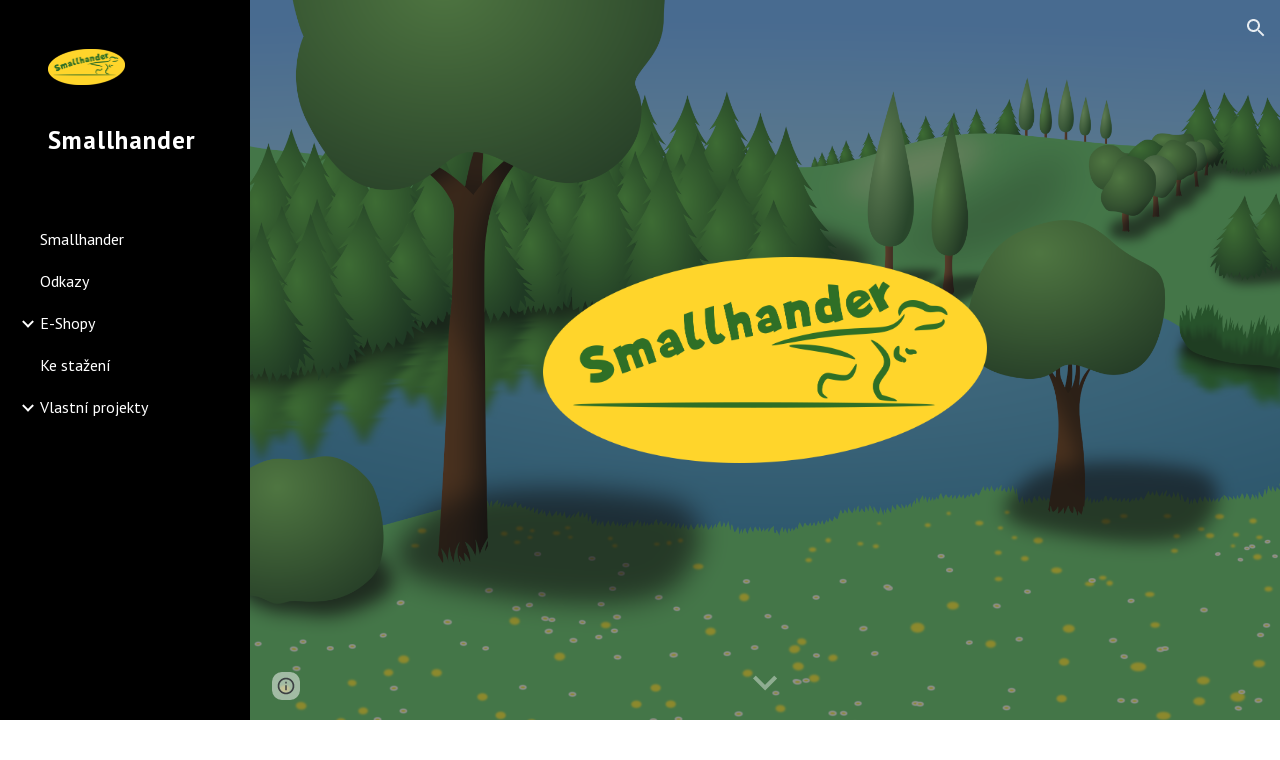

--- FILE ---
content_type: text/html; charset=utf-8
request_url: https://www.smallhander.com/smallhander
body_size: 36383
content:
<!DOCTYPE html><html lang="en-US" itemscope itemtype="http://schema.org/WebPage"><head><script nonce="UyTzfmag-vf2tiWoWgncLQ">window['ppConfig'] = {productName: '6b8ce7c01e3dacd3d2c7a8cd322ff979', deleteIsEnforced:  false , sealIsEnforced:  false , heartbeatRate:  0.5 , periodicReportingRateMillis:  60000.0 , disableAllReporting:  false };(function(){'use strict';function k(a){var b=0;return function(){return b<a.length?{done:!1,value:a[b++]}:{done:!0}}}function l(a){var b=typeof Symbol!="undefined"&&Symbol.iterator&&a[Symbol.iterator];if(b)return b.call(a);if(typeof a.length=="number")return{next:k(a)};throw Error(String(a)+" is not an iterable or ArrayLike");}var m=typeof Object.defineProperties=="function"?Object.defineProperty:function(a,b,c){if(a==Array.prototype||a==Object.prototype)return a;a[b]=c.value;return a};
function n(a){a=["object"==typeof globalThis&&globalThis,a,"object"==typeof window&&window,"object"==typeof self&&self,"object"==typeof global&&global];for(var b=0;b<a.length;++b){var c=a[b];if(c&&c.Math==Math)return c}throw Error("Cannot find global object");}var p=n(this);function q(a,b){if(b)a:{var c=p;a=a.split(".");for(var d=0;d<a.length-1;d++){var e=a[d];if(!(e in c))break a;c=c[e]}a=a[a.length-1];d=c[a];b=b(d);b!=d&&b!=null&&m(c,a,{configurable:!0,writable:!0,value:b})}}
q("Object.is",function(a){return a?a:function(b,c){return b===c?b!==0||1/b===1/c:b!==b&&c!==c}});q("Array.prototype.includes",function(a){return a?a:function(b,c){var d=this;d instanceof String&&(d=String(d));var e=d.length;c=c||0;for(c<0&&(c=Math.max(c+e,0));c<e;c++){var f=d[c];if(f===b||Object.is(f,b))return!0}return!1}});
q("String.prototype.includes",function(a){return a?a:function(b,c){if(this==null)throw new TypeError("The 'this' value for String.prototype.includes must not be null or undefined");if(b instanceof RegExp)throw new TypeError("First argument to String.prototype.includes must not be a regular expression");return this.indexOf(b,c||0)!==-1}});function r(a,b,c){a("https://csp.withgoogle.com/csp/proto/"+encodeURIComponent(b),JSON.stringify(c))}function t(){var a;if((a=window.ppConfig)==null?0:a.disableAllReporting)return function(){};var b,c,d,e;return(e=(b=window)==null?void 0:(c=b.navigator)==null?void 0:(d=c.sendBeacon)==null?void 0:d.bind(navigator))!=null?e:u}function u(a,b){var c=new XMLHttpRequest;c.open("POST",a);c.send(b)}
function v(){var a=(w=Object.prototype)==null?void 0:w.__lookupGetter__("__proto__"),b=x,c=y;return function(){var d=a.call(this),e,f,g,h;r(c,b,{type:"ACCESS_GET",origin:(f=window.location.origin)!=null?f:"unknown",report:{className:(g=d==null?void 0:(e=d.constructor)==null?void 0:e.name)!=null?g:"unknown",stackTrace:(h=Error().stack)!=null?h:"unknown"}});return d}}
function z(){var a=(A=Object.prototype)==null?void 0:A.__lookupSetter__("__proto__"),b=x,c=y;return function(d){d=a.call(this,d);var e,f,g,h;r(c,b,{type:"ACCESS_SET",origin:(f=window.location.origin)!=null?f:"unknown",report:{className:(g=d==null?void 0:(e=d.constructor)==null?void 0:e.name)!=null?g:"unknown",stackTrace:(h=Error().stack)!=null?h:"unknown"}});return d}}function B(a,b){C(a.productName,b);setInterval(function(){C(a.productName,b)},a.periodicReportingRateMillis)}
var D="constructor __defineGetter__ __defineSetter__ hasOwnProperty __lookupGetter__ __lookupSetter__ isPrototypeOf propertyIsEnumerable toString valueOf __proto__ toLocaleString x_ngfn_x".split(" "),E=D.concat,F=navigator.userAgent.match(/Firefox\/([0-9]+)\./),G=(!F||F.length<2?0:Number(F[1])<75)?["toSource"]:[],H;if(G instanceof Array)H=G;else{for(var I=l(G),J,K=[];!(J=I.next()).done;)K.push(J.value);H=K}var L=E.call(D,H),M=[];
function C(a,b){for(var c=[],d=l(Object.getOwnPropertyNames(Object.prototype)),e=d.next();!e.done;e=d.next())e=e.value,L.includes(e)||M.includes(e)||c.push(e);e=Object.prototype;d=[];for(var f=0;f<c.length;f++){var g=c[f];d[f]={name:g,descriptor:Object.getOwnPropertyDescriptor(Object.prototype,g),type:typeof e[g]}}if(d.length!==0){c=l(d);for(e=c.next();!e.done;e=c.next())M.push(e.value.name);var h;r(b,a,{type:"SEAL",origin:(h=window.location.origin)!=null?h:"unknown",report:{blockers:d}})}};var N=Math.random(),O=t(),P=window.ppConfig;P&&(P.disableAllReporting||P.deleteIsEnforced&&P.sealIsEnforced||N<P.heartbeatRate&&r(O,P.productName,{origin:window.location.origin,type:"HEARTBEAT"}));var y=t(),Q=window.ppConfig;if(Q)if(Q.deleteIsEnforced)delete Object.prototype.__proto__;else if(!Q.disableAllReporting){var x=Q.productName;try{var w,A;Object.defineProperty(Object.prototype,"__proto__",{enumerable:!1,get:v(),set:z()})}catch(a){}}
(function(){var a=t(),b=window.ppConfig;b&&(b.sealIsEnforced?Object.seal(Object.prototype):b.disableAllReporting||(document.readyState!=="loading"?B(b,a):document.addEventListener("DOMContentLoaded",function(){B(b,a)})))})();}).call(this);
</script><meta charset="utf-8"><script nonce="UyTzfmag-vf2tiWoWgncLQ">var DOCS_timing={}; DOCS_timing['sl']=new Date().getTime();</script><script nonce="UyTzfmag-vf2tiWoWgncLQ">function _DumpException(e) {throw e;}</script><script data-id="_gd" nonce="UyTzfmag-vf2tiWoWgncLQ">window.WIZ_global_data = {"K1cgmc":"%.@.[null,null,null,[1,1,[1768893471,666242000],4],null,25]]","nQyAE":{}};</script><script nonce="UyTzfmag-vf2tiWoWgncLQ">_docs_flag_initialData={"atari-emtpr":false,"atari-eibrm":false,"atari-etm":false,"docs-text-usc":true,"atari-bae":false,"docs-text-etsrdpn":false,"docs-text-etsrds":false,"docs-text-endes":false,"docs-text-escpv":true,"docs-text-ecfs":false,"docs-text-eetxp":false,"docs-text-ettctvs":false,"docs-text-escoubs":false,"docs-text-escivs":false,"docs-text-escitrbs":false,"docs-text-eiosmc":false,"docs-text-etb":false,"docs-text-esbefr":false,"docs-etshc":false,"docs-text-tbcb":2.0E7,"docs-efsmsdl":false,"docs-text-etof":false,"docs-text-ehlb":false,"docs-text-dwit":false,"docs-text-elawp":false,"docs-eec":true,"docs-esff":false,"docs-idu":false,"docs-sup":"","docs-dli":false,"docs-liap":"/naLogImpressions","ilcm":{"eui":"AHKXmL3XtIWsHB4jbfkdFvYtvvwmcux3ed8OfQjUJGLPJ2p8JN1YforS2a_IIM9vG8KSV5MZtytR","je":1,"sstu":1769105443523095,"si":"CJeUoKzfn5IDFc4GbwYdP-QxJQ","gsc":null,"ei":[5703839,5704621,5706832,5706836,5738513,5738529,5740798,5740814,5743108,5743124,5747263,5758807,5758823,5762243,5762259,5773662,5773678,5774836,5774852,5776501,5776517,5784931,5784947,5784951,5784967,14101306,14101502,14101510,14101534,49472063,49472071,49643568,49643576,49644015,49644023,49769337,49769345,49822921,49822929,49823164,49823172,49833462,49833470,49842855,49842863,49924706,49924714,50266222,50266230,50273528,50273536,50297076,50297084,50549555,50549563,50561343,50561351,50586962,50586970,70971256,70971264,71079938,71079946,71085241,71085249,71120968,71120976,71387889,71387897,71465947,71465955,71501423,71501431,71528597,71528605,71530083,71530091,71544834,71544842,71546425,71546433,71642103,71642111,71658040,71658048,71659813,71659821,71689860,71689868,71710040,71710048,71742921,71742937,71798420,71798436,71798440,71798456,71825383,71825391,71855000,71855008,71897827,71897835,71960540,71960548,94327671,94327679,94333163,94333171,94353368,94353376,94434257,94434265,94507744,94507752,94523168,94523176,94624865,94624873,94629757,94629765,94660795,94660803,94661802,94661810,94692298,94692306,94744856,94744864,94785229,94785237,94864653,94864661,94904089,94904097,94918952,94918960,95087186,95087194,95112873,95112881,95135933,95135941,95314802,95314810,95317482,95317490,99251983,99251991,99265946,99265954,99338440,99338448,99368792,99368800,99402331,99402339,99440853,99440861,99457807,99457815,101508355,101508363,101519280,101519288,101562406,101562414,101631191,101631199,101659254,101659262,101687117,101687125,101754342,101754350,101836971,101836979,101837416,101837424,101855239,101855247,101887674,101887682,101917185,101917193,101922739,101922747,101922880,101922888,101933481,101933489,102030642,102030650,102044278,102044286,102059531,102059539,102070930,102070938,102074087,102074095,102146687,102146695,102161447,102161455,102198282,102198290,102199034,102199050,102223062,102223070,102244489,102244497,102249831,102262249,102262257,102280628,102280636,102287864,102287872,102343036,102343044,102343380,102343388,102402679,102402687,102428666,102428674,102430621,102430629,102469860,102469868,102515093,102515098,102517339,102517344,102673365,102685384,102685389,102685929,102685934,102690600,102690608,102691157,102691162,102718396,102721209,102721214,102741226,102741234,102762315,102762323,102774707,102774715,102787553,102807790,102807798,102867835,102867843,102887236,102887244,102903660,102903668,102909750,102909755,102921493,102921501,102925819,102925827,102926523,102926531,102932587,102932595,102944189,102944194,102944268,102944273,102944503,102944508,102944582,102944587,102944680,102944685,102944785,102944790,102956685,102956693,102969762,102969770,102972669,102972677,102973360,102973368,102984172,102984180,102988272,102988277,103011418,103011426,103176010,103176018,103176419,103176427,103286444,103286452,103288306,103288314,103289103,103289108,103289273,103289278,103296034,103296042,103326407,103326415,103343830,103343838,103354296,103354304,103354852,103354860,103355353,103355361,103355643,103355651,104530130,104573899,104573907,104575332,104575337,104575691,104575696,104615595,104615603,104661247,104661255,104663867,104663883,104699504,104699512,104732763,104732771,104764124,104764132,104801546,104801554,104869084,104869092,104874944,104874960,104907811,104907819,104940397,104940405,104962265,104976617,104976625,104983169,104983177,105072273,105072281,105082097,105082105,105112583,105112588,105114679,105114687,105120751,105120767,105140245,105140253,105143309,105143317,105180894,105180902,105276179,105276184,105283687,105283695,105292835,105292843,105293726,105293734,105302073,105302081,105346285,105346293,105360418,105360426,105360882,105360890,105373824,105373832,105393811,105393819,105439171,105439179,115509982,115509990,115533919,115533924,115626258,115626266,115626439,115626447,115669258,115669266,115748247,115748252,115769458,115769466,115786272,115786280,115818444,115818449,115895896,115895904,115909741,115909749,115936304,115936312,115990671,115990679,115996281,115996289,116059345,116059353,116095154,116095162,116176809,116176817,116179574,116179582,116203363,116203368,116221334,116221342,116276461,116276469,116307752,116361222,116407665,116416034,116416042,116421291,116421299,116425642,116428888,116448407,116449516,116470832,116479002,116479007,116483680,116483688,116495859,116495867,116498664,116503941,116503958,116542683,116550348,116567571,116567576,116593745,116613094,116613710,116670655,116680291,116680299,116685398,116685789,116704081,116704119,116714309,116714312,116771113,116771117,116813305,116840681,116840686,116874912,116877099,116919494,116923675,116924992,117037621,117037626],"crc":0,"cvi":[]},"docs-ccdil":false,"docs-eil":true,"info_params":{},"buildLabel":"editors.sites-viewer-frontend_20260114.02_p1","docs-show_debug_info":false,"atari-jefp":"/_/view/jserror","docs-jern":"view","atari-rhpp":"/_/view","docs-ecuach":false,"docs-cclt":2033,"docs-ecci":true,"docs-esi":false,"docs-efypr":true,"docs-eyprp":true,"docs-li":"104240","docs-trgthnt":"","docs-etmhn":false,"docs-thnt":"","docs-hbt":[],"docs-hdet":["nMX17M8pQ0kLUkpsP190WPbQDRJQ","17hED8kG50kLUkpsP190TThQn3DA","BDNZR4PXx0kLUkpsP190SJtNPkYt","Etj5wJCQk0kLUkpsP190NwiL8UMa","xCLbbDUPA0kLUkpsP190XkGJiPUm","2NUkoZehW0kLUkpsP190UUNLiXW9","yuvYtd5590kLUkpsP190Qya5K4UR","ZH4rzt2uk0kLUkpsP190UDkF5Bkq","uQUQhn57A0kLUkpsP190WHoihP41","93w8zoRF70kLUkpsP190TxXbtSeV","fAPatjr1X0kLUkpsP190SaRjNRjw","T4vgqqjK70kLUkpsP190ScPehgAW","JyFR2tYWZ0kLUkpsP190Rn3HzkxT","ufXj7vmeJ0kLUkpsP190QURhvJn2","KFks7UeZ30kLUkpsP190UUMR6cvh","LcTa6EjeC0kLUkpsP190RKgvW5qi","s3UFcjGjt0kLUkpsP190Z45ftWRr","o99ewBQXy0kLUkpsP190Nq2qr6tf","PHVyy5uSS0kLUkpsP190SUsYo8gQ","yZn21akid0iSFTCbiEB0WPiGEST3","h2TtqzmQF0kLUkpsP190YPJiQt7p","MZi9vb5UC0kLUkpsP190ReUhvVjy","dSR6SPjB80kLUkpsP190Y3xHa9qA","Bz6B7VmLu0kLUkpsP190W3FeobP7","AiLoubzsd0kLUkpsP190XtYNPgYT","2J3DVQoVh0kLUkpsP190R5wShSrC","MLmbZasLS0kLUkpsP190YHf6Zjsf","S1T4ezMsZ0kLUkpsP190U6GfQUxi","LwAAPYPwi0kLUkpsP190TR4aaiFR","zZpS7TtwA0kLUkpsP190SJfhmHn8","N5u4VeWhx0iSFTCbiEB0VUTNdX6g","XM16tjwrD0iSFTCbiEB0NfzvTeuU","ybYTJk1eD0iSFTCbiEB0QV4rkzSF","TgXar1TSG0iSFTCbiEB0SsXMaKuP","JYfGDkExa0iSFTCbiEB0TTQnEDtH","2i9JBUZ3w0iSFTCbiEB0RytbUoNq","pgvTVXNKa0iSFTCbiEB0ShqmBTMR","NsVnd81bW0iSFTCbiEB0RhcXEK9M","rTQirATnb0iSFTCbiEB0W5cPcA7D","wNyww2Syr0iSFTCbiEB0Pzsbemba","DVdpfbqGj0iSFTCbiEB0RP4dMdFg","WKN3dsuG20iSFTCbiEB0NtEYhMK7","S5iPRteXX0iSFTCbiEB0YkMazE6h","6hmou1AcB0iSFTCbiEB0R9rZWXdz","wvo4NcLUj0iSFTCbiEB0Tt7mcVxE","HWuSeN2AB0iSFTCbiEB0PoBwHT2F","rMLvYG5Cd0iSFTCbiEB0VMB6o5sk","EnxXFzAMR0iSFTCbiEB0NxWnFJEU","rTcCMw3BM0mHq3jmV6o0RHeAExRK","HUYzfGVRa0mHq3jmV6o0Uxe2caXK","1XYMmM1Cu0mHq3jmV6o0Z3pEi8xm","xHhMJiXiV0mHq3jmV6o0WB8WinyM","xwSFpxEiU0mHq3jmV6o0PcnvcKmd","4MBkBg26q0mHq3jmV6o0QeKPRMpY","y5g8iW2T80mHq3jmV6o0Nr8SAj4C","W9YRKy3Lb0iSFTCbiEB0Xfs1EfPr","Ed3nhrN8D0iSFTCbiEB0RN4bJ53y","zxDKY7PC10iSFTCbiEB0UDYPJwDZ","bhEyDmbwi0mHq3jmV6o0TngCF1v2","6rKYZ6uHA0mHq3jmV6o0TeDZjgB8","71Deousgx0mHq3jmV6o0WXBQiyzi","sVEZbUAa70mHq3jmV6o0TNq1M7FF","8ZPFZT5nG0mHq3jmV6o0PJ5yoVh4","P55v8p4Lk0mHq3jmV6o0VjggjHMV","QqnZoz9ko0mHq3jmV6o0QskzBcHn","6nr31z9Wv0mERqSGkGf0VhuvAXWC","RLHeYNm410mERqSGkGf0Y817EUFK","vmx68XtfJ0mERqSGkGf0RCUBfsQr","687J7yD1q0mERqSGkGf0RVmMYHo1","qwhWQy8Zi0mERqSGkGf0W2tdypUF","wF8Sk241e0mERqSGkGf0YNtN6gpV","ijUhdx2QN0mERqSGkGf0TSD26iBJ","3iBLaMnuG0mERqSGkGf0VdY8XuLS","cFR77YEGo0iSFTCbiEB0PcMDWjX2","evUYuNCS80mERqSGkGf0Psi8j3Dw","soWncRV7C0mERqSGkGf0PZheXrWA","TvjoiCaar0mERqSGkGf0S9qS5adj","txL54xWLC0mERqSGkGf0XoEGTvCu","MP3EsW1un0mERqSGkGf0QDkfTxat","N1q4Y3fqz0mERqSGkGf0W1oPWWoc","pnKWhXiJi0mERqSGkGf0RDJejrBm","ffZmMGtYT0suK1NZr2K0QUxSzEMN","NagbcZWyB0suK1NZr2K0SJmfmJ3n","KMcLKvubv0suK1NZr2K0PLMUJ7zr","a13ejFS5i0suK1NZr2K0WzewY5tP","pZ1hXv7ve0suK1NZr2K0U5qoNhyU","pwLDucJZU0ezFcgqx310NgtmYpbV","TCKDVQ6J0Bn3gbW4AcZC0PQKypCa","Z7vabQzZ0Bn3gbW4AcZC0TfvmSab","UUNcLtsso0mERqSGkGf0Uwg2tMZa","wYCZkqoz10fBWirfAym0S1sADKbJ"],"docs-hunds":false,"docs-hae":"PROD","docs-ehn":false,"docs-epq":true,"docs-upap":"/_/view/prefs"}; _docs_flag_cek= null ; if (window['DOCS_timing']) {DOCS_timing['ifdld']=new Date().getTime();}</script><meta name="viewport" content="width=device-width, initial-scale=1"><meta http-equiv="X-UA-Compatible" content="IE=edge"><meta name="referrer" content="strict-origin-when-cross-origin"><link rel="icon" href="https://lh3.googleusercontent.com/sitesv/[base64]"><meta property="og:title" content="Smallhander"><meta property="og:type" content="website"><meta property="og:url" content="https://www.smallhander.com/smallhander"><meta property="og:description" content="O mně
"><meta itemprop="name" content="Smallhander"><meta itemprop="description" content="O mně
"><meta itemprop="url" content="https://www.smallhander.com/smallhander"><meta itemprop="thumbnailUrl" content="https://lh3.googleusercontent.com/sitesv/AAzXCkeJ_wrG2_y27oJjCcVSxluykZf9_424RSwTXb6PoIQEAvQ9TKWl0I1UFkwX4qcdMoKsbjVVQ2UWPJtmjNwStYvMmqN4ugputUP2MVBMmphGe2YEpIOcWn_Mg5x1dluG1-NaQgC6OBNL1Lypiw0IVM9I_Oze1K2_YTY=w16383"><meta itemprop="image" content="https://lh3.googleusercontent.com/sitesv/AAzXCkeJ_wrG2_y27oJjCcVSxluykZf9_424RSwTXb6PoIQEAvQ9TKWl0I1UFkwX4qcdMoKsbjVVQ2UWPJtmjNwStYvMmqN4ugputUP2MVBMmphGe2YEpIOcWn_Mg5x1dluG1-NaQgC6OBNL1Lypiw0IVM9I_Oze1K2_YTY=w16383"><meta itemprop="imageUrl" content="https://lh3.googleusercontent.com/sitesv/AAzXCkeJ_wrG2_y27oJjCcVSxluykZf9_424RSwTXb6PoIQEAvQ9TKWl0I1UFkwX4qcdMoKsbjVVQ2UWPJtmjNwStYvMmqN4ugputUP2MVBMmphGe2YEpIOcWn_Mg5x1dluG1-NaQgC6OBNL1Lypiw0IVM9I_Oze1K2_YTY=w16383"><meta property="og:image" content="https://lh3.googleusercontent.com/sitesv/AAzXCkeJ_wrG2_y27oJjCcVSxluykZf9_424RSwTXb6PoIQEAvQ9TKWl0I1UFkwX4qcdMoKsbjVVQ2UWPJtmjNwStYvMmqN4ugputUP2MVBMmphGe2YEpIOcWn_Mg5x1dluG1-NaQgC6OBNL1Lypiw0IVM9I_Oze1K2_YTY=w16383"><link href="https://fonts.googleapis.com/css?family=PT%20Sans%3A400%2C700%7CMerriweather%3A400%2C700&display=swap" rel="stylesheet" nonce="sswLotjnQ1siFOScojXvsw"><link href="https://fonts.googleapis.com/css?family=Google+Sans:400,500|Roboto:300,400,500,700|Source+Code+Pro:400,700&display=swap" rel="stylesheet" nonce="sswLotjnQ1siFOScojXvsw"><link href="https://fonts.googleapis.com/css?family=Roboto%3Ai%2Cbi%2C700%2C400&display=swap" rel="stylesheet" nonce="sswLotjnQ1siFOScojXvsw"><style nonce="sswLotjnQ1siFOScojXvsw">@media only screen and (max-width: 479px){.Ztu2ge{font-size: 17.0pt;}}@media only screen and (min-width: 480px) and (max-width: 767px){.Ztu2ge{font-size: 18.0pt;}}@media only screen and (min-width: 768px) and (max-width: 1279px){.Ztu2ge{font-size: 19.0pt;}}@media only screen and (min-width: 1280px){.Ztu2ge{font-size: 19.0pt;}}</style><script nonce="UyTzfmag-vf2tiWoWgncLQ">(function() {var img = new Image().src = "https://ssl.gstatic.com/atari/images/results-not-loaded.svg";})();</script><link rel="stylesheet" href="https://www.gstatic.com/_/atari/_/ss/k=atari.vw.Hpg2sQ3DI80.L.W.O/am=AAgGIA/d=1/rs=AGEqA5l3_gprl5grjPKjkldjAvAq782G3w" data-id="_cl" nonce="sswLotjnQ1siFOScojXvsw"><script nonce="UyTzfmag-vf2tiWoWgncLQ"></script><title>Smallhander</title><style jsname="ptDGoc" nonce="sswLotjnQ1siFOScojXvsw">.M63kCb{background-color: rgba(255,255,255,1);}.OUGEr{color: rgba(33,33,33,1);}.duRjpb .OUGEr{color: rgba(47,111,38,1);}.JYVBee .OUGEr{color: rgba(47,111,38,1);}.OmQG5e .OUGEr{color: rgba(33,33,33,1);}.iwQgFb{background-color: rgba(211,211,211,1);}.ySLm4c{font-family: Merriweather, serif;}.CbiMKe{background-color: rgba(47,111,38,1);}.qeLZfd .zfr3Q{color: rgba(33,33,33,1);}.qeLZfd .qnVSj{color: rgba(33,33,33,1);}.qeLZfd .Glwbz{color: rgba(33,33,33,1);}.qeLZfd .duRjpb{color: rgba(47,111,38,1);}.qeLZfd .qLrapd{color: rgba(47,111,38,1);}.qeLZfd .JYVBee{color: rgba(47,111,38,1);}.qeLZfd .aHM7ed{color: rgba(47,111,38,1);}.qeLZfd .OmQG5e{color: rgba(33,33,33,1);}.qeLZfd .NHD4Gf{color: rgba(33,33,33,1);}.qeLZfd .aw5Odc{color: rgba(38,89,30,1);}.qeLZfd .dhtgD:hover{color: rgba(47,111,38,1);}.qeLZfd .dhtgD:visited{color: rgba(38,89,30,1);}.qeLZfd .iwQgFb{background-color: rgba(197,197,197,1);}.qeLZfd .OUGEr{color: rgba(33,33,33,1);}.qeLZfd .duRjpb .OUGEr{color: rgba(47,111,38,1);}.qeLZfd .JYVBee .OUGEr{color: rgba(47,111,38,1);}.qeLZfd .OmQG5e .OUGEr{color: rgba(33,33,33,1);}.qeLZfd:before{background-color: rgba(238,238,238,1); display: block;}.lQAHbd .zfr3Q{color: rgba(255,255,255,1);}.lQAHbd .qnVSj{color: rgba(255,255,255,1);}.lQAHbd .Glwbz{color: rgba(255,255,255,1);}.lQAHbd .duRjpb{color: rgba(255,255,255,1);}.lQAHbd .qLrapd{color: rgba(255,255,255,1);}.lQAHbd .JYVBee{color: rgba(255,255,255,1);}.lQAHbd .aHM7ed{color: rgba(255,255,255,1);}.lQAHbd .OmQG5e{color: rgba(255,255,255,1);}.lQAHbd .NHD4Gf{color: rgba(255,255,255,1);}.lQAHbd .aw5Odc{color: rgba(255,255,255,1);}.lQAHbd .dhtgD:hover{color: rgba(255,255,255,1);}.lQAHbd .dhtgD:visited{color: rgba(255,255,255,1);}.lQAHbd .iwQgFb{background-color: rgba(85,138,78,1);}.lQAHbd .OUGEr{color: rgba(255,255,255,1);}.lQAHbd .duRjpb .OUGEr{color: rgba(255,255,255,1);}.lQAHbd .JYVBee .OUGEr{color: rgba(255,255,255,1);}.lQAHbd .OmQG5e .OUGEr{color: rgba(255,255,255,1);}.lQAHbd .CbiMKe{background-color: rgba(255,255,255,1);}.lQAHbd:before{background-color: rgba(47,111,38,1); display: block;}.cJgDec .zfr3Q{color: rgba(255,255,255,1);}.cJgDec .zfr3Q .OUGEr{color: rgba(255,255,255,1);}.cJgDec .qnVSj{color: rgba(255,255,255,1);}.cJgDec .Glwbz{color: rgba(255,255,255,1);}.cJgDec .qLrapd{color: rgba(255,255,255,1);}.cJgDec .aHM7ed{color: rgba(255,255,255,1);}.cJgDec .NHD4Gf{color: rgba(255,255,255,1);}.cJgDec .IFuOkc:before{background-color: rgba(33,33,33,1); opacity: 0; display: block;}.O13XJf{height: 340px; padding-bottom: 60px; padding-top: 60px;}.O13XJf .IFuOkc{background-color: rgba(47,111,38,1); background-image: url(https://ssl.gstatic.com/atari/images/simple-header-blended-small.png);}.O13XJf .IFuOkc:before{background-color: rgba(33,33,33,1); opacity: 0.4; display: block;}.O13XJf .zfr3Q{color: rgba(255,255,255,1);}.O13XJf .qnVSj{color: rgba(255,255,255,1);}.O13XJf .Glwbz{color: rgba(255,255,255,1);}.O13XJf .duRjpb{color: rgba(255,255,255,1);}.O13XJf .qLrapd{color: rgba(255,255,255,1);}.O13XJf .JYVBee{color: rgba(255,255,255,1);}.O13XJf .aHM7ed{color: rgba(255,255,255,1);}.O13XJf .OmQG5e{color: rgba(255,255,255,1);}.O13XJf .NHD4Gf{color: rgba(255,255,255,1);}.tpmmCb .zfr3Q{color: rgba(33,33,33,1);}.tpmmCb .zfr3Q .OUGEr{color: rgba(33,33,33,1);}.tpmmCb .qnVSj{color: rgba(33,33,33,1);}.tpmmCb .Glwbz{color: rgba(33,33,33,1);}.tpmmCb .qLrapd{color: rgba(33,33,33,1);}.tpmmCb .aHM7ed{color: rgba(33,33,33,1);}.tpmmCb .NHD4Gf{color: rgba(33,33,33,1);}.tpmmCb .IFuOkc:before{background-color: rgba(255,255,255,1); display: block;}.tpmmCb .Wew9ke{fill: rgba(33,33,33,1);}.aw5Odc{color: rgba(38,89,30,1);}.dhtgD:hover{color: rgba(47,111,38,1);}.dhtgD:active{color: rgba(47,111,38,1);}.dhtgD:visited{color: rgba(38,89,30,1);}.Zjiec{color: rgba(255,255,255,1); font-family: 'PT Sans', sans-serif; font-size: 19pt; font-weight: 700; letter-spacing: 1px; line-height: 1.3; padding-bottom: 62.5px; padding-left: 48px; padding-right: 36px; padding-top: 11.5px;}.XMyrgf{margin-top: 0px; margin-left: 48px; margin-bottom: 24px; margin-right: 24px;}.TlfmSc{color: rgba(255,255,255,1); font-family: 'PT Sans', sans-serif; font-size: 15pt; font-weight: 700; line-height: 1.333;}.Mz8gvb{color: rgba(255,255,255,1);}.zDUgLc{background-color: rgba(33,33,33,1);}.QTKDff.chg4Jd:focus{background-color: rgba(255,255,255,0.1199999973);}.YTv4We{color: rgba(178,178,178,1);}.YTv4We:hover:before{background-color: rgba(255,255,255,0.1199999973); display: block;}.YTv4We.chg4Jd:focus:before{border-color: rgba(255,255,255,0.3600000143); display: block;}.eWDljc{background-color: rgba(33,33,33,1);}.eWDljc .hDrhEe{padding-left: 8px;}.ZXW7w{color: rgba(255,255,255,1); opacity: 0.6;}.PsKE7e{color: rgba(255,255,255,1); font-family: 'PT Sans', sans-serif; font-size: 12pt; font-weight: 400;}.lhZOrc{color: rgba(255,255,255,1);}.hDrhEe:hover{color: rgba(255,255,255,1);}.M9vuGd{color: rgba(255,255,255,1); font-weight: 700;}.jgXgSe:hover{color: rgba(255,255,255,1);}.j10yRb:hover{color: rgba(89,140,81,1);}.j10yRb.chg4Jd:focus:before{border-color: rgba(255,255,255,0.3600000143); display: block;}.tCHXDc{color: rgba(255,255,255,1);}.iWs3gf.chg4Jd:focus{background-color: rgba(255,255,255,0.1199999973);}.wgxiMe{background-color: rgba(33,33,33,1);}.fOU46b .TlfmSc{color: rgba(255,255,255,1);}.fOU46b .KJll8d{background-color: rgba(255,255,255,1);}.fOU46b .Mz8gvb{color: rgba(255,255,255,1);}.fOU46b .Mz8gvb.chg4Jd:focus:before{border-color: rgba(255,255,255,1); display: block;}.fOU46b .qV4dIc{color: rgba(255,255,255,0.8700000048);}.fOU46b .jgXgSe:hover{color: rgba(255,255,255,1);}.fOU46b .M9vuGd{color: rgba(255,255,255,1);}.fOU46b .tCHXDc{color: rgba(255,255,255,0.8700000048);}.fOU46b .iWs3gf.chg4Jd:focus{background-color: rgba(255,255,255,0.1199999973);}.fOU46b .G8QRnc .Mz8gvb{color: rgba(0,0,0,0.8000000119);}.fOU46b .G8QRnc .Mz8gvb.chg4Jd:focus:before{border-color: rgba(0,0,0,0.8000000119); display: block;}.fOU46b .G8QRnc .ZXW7w{color: rgba(0,0,0,0.8000000119);}.fOU46b .G8QRnc .TlfmSc{color: rgba(0,0,0,0.8000000119);}.fOU46b .G8QRnc .KJll8d{background-color: rgba(0,0,0,0.8000000119);}.fOU46b .G8QRnc .qV4dIc{color: rgba(0,0,0,0.6399999857);}.fOU46b .G8QRnc .jgXgSe:hover{color: rgba(0,0,0,0.8199999928);}.fOU46b .G8QRnc .M9vuGd{color: rgba(0,0,0,0.8199999928);}.fOU46b .G8QRnc .tCHXDc{color: rgba(0,0,0,0.6399999857);}.fOU46b .G8QRnc .iWs3gf.chg4Jd:focus{background-color: rgba(0,0,0,0.1199999973);}.fOU46b .usN8rf .Mz8gvb{color: rgba(0,0,0,0.8000000119);}.fOU46b .usN8rf .Mz8gvb.chg4Jd:focus:before{border-color: rgba(0,0,0,0.8000000119); display: block;}.fOU46b .usN8rf .ZXW7w{color: rgba(0,0,0,0.8000000119);}.fOU46b .usN8rf .TlfmSc{color: rgba(0,0,0,0.8000000119);}.fOU46b .usN8rf .KJll8d{background-color: rgba(0,0,0,0.8000000119);}.fOU46b .usN8rf .qV4dIc{color: rgba(0,0,0,0.6399999857);}.fOU46b .usN8rf .jgXgSe:hover{color: rgba(0,0,0,0.8199999928);}.fOU46b .usN8rf .M9vuGd{color: rgba(0,0,0,0.8199999928);}.fOU46b .usN8rf .tCHXDc{color: rgba(0,0,0,0.6399999857);}.fOU46b .usN8rf .iWs3gf.chg4Jd:focus{background-color: rgba(0,0,0,0.1199999973);}.fOU46b .aCIEDd .qV4dIc{color: rgba(33,33,33,1);}.fOU46b .aCIEDd .TlfmSc{color: rgba(33,33,33,1);}.fOU46b .aCIEDd .KJll8d{background-color: rgba(33,33,33,1);}.fOU46b .aCIEDd .ZXW7w{color: rgba(33,33,33,1);}.fOU46b .aCIEDd .jgXgSe:hover{color: rgba(33,33,33,1); opacity: 0.82;}.fOU46b .aCIEDd .Mz8gvb{color: rgba(33,33,33,1);}.fOU46b .aCIEDd .tCHXDc{color: rgba(33,33,33,1);}.fOU46b .aCIEDd .iWs3gf.chg4Jd:focus{background-color: rgba(33,33,33,0.1199999973);}.fOU46b .a3ETed .qV4dIc{color: rgba(255,255,255,1);}.fOU46b .a3ETed .TlfmSc{color: rgba(255,255,255,1);}.fOU46b .a3ETed .KJll8d{background-color: rgba(255,255,255,1);}.fOU46b .a3ETed .ZXW7w{color: rgba(255,255,255,1);}.fOU46b .a3ETed .jgXgSe:hover{color: rgba(255,255,255,1); opacity: 0.82;}.fOU46b .a3ETed .Mz8gvb{color: rgba(255,255,255,1);}.fOU46b .a3ETed .tCHXDc{color: rgba(255,255,255,1);}.fOU46b .a3ETed .iWs3gf.chg4Jd:focus{background-color: rgba(255,255,255,0.1199999973);}@media only screen and (min-width: 1280px){.XeSM4.b2Iqye.fOU46b .LBrwzc .tCHXDc{color: rgba(255,255,255,0.8700000048);}}.XeSM4.b2Iqye.fOU46b .LBrwzc .iWs3gf.chg4Jd:focus{background-color: rgba(255,255,255,0.1199999973);}@media only screen and (min-width: 1280px){.KuNac.b2Iqye.fOU46b .tCHXDc{color: rgba(0,0,0,0.6399999857);}}.KuNac.b2Iqye.fOU46b .iWs3gf.chg4Jd:focus{background-color: rgba(0,0,0,0.1199999973);}.fOU46b .zDUgLc{opacity: 0;}.LBrwzc .ZXW7w{color: rgba(0,0,0,1);}.LBrwzc .KJll8d{background-color: rgba(0,0,0,1);}.GBy4H .ZXW7w{color: rgba(255,255,255,1);}.GBy4H .KJll8d{background-color: rgba(255,255,255,1);}.eBSUbc{background-color: rgba(33,33,33,1); color: rgba(0,188,212,0.6999999881);}.BFDQOb:hover{color: rgba(255,255,255,1);}.ImnMyf{background-color: rgba(255,255,255,1); color: rgba(33,33,33,1);}.Vs12Bd{background-color: rgba(238,238,238,1); color: rgba(33,33,33,1);}.S5d9Rd{background-color: rgba(47,111,38,1); color: rgba(255,255,255,1);}.zfr3Q{color: rgba(33,33,33,1); font-family: Merriweather, serif; font-size: 11pt; font-weight: 400; line-height: 1.6667; margin-top: 12px;}.qnVSj{color: rgba(33,33,33,1);}.Glwbz{color: rgba(33,33,33,1);}.duRjpb{color: rgba(47,111,38,1); font-family: 'PT Sans', sans-serif; font-size: 34pt; font-weight: 700; letter-spacing: -0.5px; line-height: 1.2; margin-top: 30px;}.Ap4VC{margin-bottom: -30px;}.qLrapd{color: rgba(47,111,38,1);}.JYVBee{color: rgba(47,111,38,1); font-family: 'PT Sans', sans-serif; font-size: 19pt; font-weight: 700; line-height: 1.4; margin-top: 20px;}.CobnVe{margin-bottom: -20px;}.aHM7ed{color: rgba(47,111,38,1);}.OmQG5e{color: rgba(33,33,33,1); font-family: 'PT Sans', sans-serif; font-size: 15pt; font-style: normal; font-weight: 700; line-height: 1.25; margin-top: 16px;}.GV3q8e{margin-bottom: -16px;}.NHD4Gf{color: rgba(33,33,33,1);}.LB7kq .duRjpb{font-size: 64pt; letter-spacing: -1px; line-height: 1; margin-top: 40px;}.LB7kq .JYVBee{font-size: 25pt; font-weight: 400; line-height: 1.1; margin-top: 25px;}@media only screen and (max-width: 479px){.LB7kq .duRjpb{font-size: 40pt;}}@media only screen and (min-width: 480px) and (max-width: 767px){.LB7kq .duRjpb{font-size: 53pt;}}@media only screen and (max-width: 479px){.LB7kq .JYVBee{font-size: 19pt;}}@media only screen and (min-width: 480px) and (max-width: 767px){.LB7kq .JYVBee{font-size: 22pt;}}.O13XJf{height: 340px; padding-bottom: 60px; padding-top: 60px;}@media only screen and (min-width: 480px) and (max-width: 767px){.O13XJf{height: 280px; padding-bottom: 40px; padding-top: 40px;}}@media only screen and (max-width: 479px){.O13XJf{height: 250px; padding-bottom: 30px; padding-top: 30px;}}.SBrW1{height: 520px;}@media only screen and (min-width: 480px) and (max-width: 767px){.SBrW1{height: 520px;}}@media only screen and (max-width: 479px){.SBrW1{height: 400px;}}.Wew9ke{fill: rgba(255,255,255,1);}.gk8rDe{height: 180px; padding-bottom: 32px; padding-top: 60px;}.gk8rDe .zfr3Q{color: rgba(0,0,0,1);}.gk8rDe .duRjpb{color: rgba(47,111,38,1); font-size: 45pt; line-height: 1.1;}.gk8rDe .qLrapd{color: rgba(47,111,38,1);}.gk8rDe .JYVBee{color: rgba(47,111,38,1); font-size: 27pt; line-height: 1.35; margin-top: 15px;}.gk8rDe .aHM7ed{color: rgba(47,111,38,1);}.gk8rDe .OmQG5e{color: rgba(33,33,33,1);}.gk8rDe .NHD4Gf{color: rgba(33,33,33,1);}@media only screen and (max-width: 479px){.gk8rDe .duRjpb{font-size: 30pt;}}@media only screen and (min-width: 480px) and (max-width: 767px){.gk8rDe .duRjpb{font-size: 38pt;}}@media only screen and (max-width: 479px){.gk8rDe .JYVBee{font-size: 20pt;}}@media only screen and (min-width: 480px) and (max-width: 767px){.gk8rDe .JYVBee{font-size: 24pt;}}@media only screen and (min-width: 480px) and (max-width: 767px){.gk8rDe{padding-top: 45px;}}@media only screen and (max-width: 479px){.gk8rDe{padding-bottom: 0px; padding-top: 30px;}}.dhtgD{text-decoration: underline;}.JzO0Vc{background-color: rgba(33,33,33,1); font-family: Lato, sans-serif; width: 250px;}@media only screen and (min-width: 1280px){.JzO0Vc{padding-top: 48.5px;}}.TlfmSc{font-family: 'PT Sans', sans-serif; font-size: 15pt; font-weight: 700; line-height: 1.333;}.PsKE7e{font-family: 'PT Sans', sans-serif; font-size: 12pt;}.IKA38e{line-height: 1.21;}.hDrhEe{padding-bottom: 11.5px; padding-top: 11.5px;}.zDUgLc{opacity: 1;}.QmpIrf{background-color: rgba(47,111,38,1); border-color: rgba(255,255,255,1); color: rgba(255,255,255,1); font-family: Merriweather, serif; font-size: 11pt; line-height: normal;}.xkUom{border-color: rgba(47,111,38,1); color: rgba(47,111,38,1); font-family: Merriweather, serif; font-size: 11pt; line-height: normal;}.xkUom:hover{background-color: rgba(47,111,38,0.1000000015);}.KjwKmc{color: rgba(47,111,38,1); font-family: Merriweather, serif; font-size: 11pt; line-height: normal; line-height: normal;}.KjwKmc:hover{background-color: rgba(47,111,38,0.1000000015);}.lQAHbd .QmpIrf{background-color: rgba(255,255,255,1); border-color: rgba(47,111,38,1); color: rgba(47,111,38,1); font-family: Merriweather, serif; font-size: 11pt; line-height: normal;}.lQAHbd .xkUom{border-color: rgba(238,238,238,1); color: rgba(238,238,238,1); font-family: Merriweather, serif; font-size: 11pt; line-height: normal;}.lQAHbd .xkUom:hover{background-color: rgba(255,255,255,0.1000000015);}.lQAHbd .KjwKmc{color: rgba(238,238,238,1); font-family: Merriweather, serif; font-size: 11pt; line-height: normal;}.lQAHbd .KjwKmc:hover{background-color: rgba(255,255,255,0.1000000015);}.lQAHbd .Mt0nFe{border-color: rgba(255,255,255,0.200000003);}.cJgDec .QmpIrf{background-color: rgba(255,255,255,1); border-color: rgba(47,111,38,1); color: rgba(47,111,38,1); font-family: Merriweather, serif; font-size: 11pt; line-height: normal;}.cJgDec .xkUom{border-color: rgba(238,238,238,1); color: rgba(238,238,238,1); font-family: Merriweather, serif; font-size: 11pt; line-height: normal;}.cJgDec .xkUom:hover{background-color: rgba(255,255,255,0.1000000015);}.cJgDec .KjwKmc{color: rgba(238,238,238,1); font-family: Merriweather, serif; font-size: 11pt; line-height: normal;}.cJgDec .KjwKmc:hover{background-color: rgba(255,255,255,0.1000000015);}.tpmmCb .QmpIrf{background-color: rgba(255,255,255,1); border-color: rgba(47,111,38,1); color: rgba(47,111,38,1); font-family: Merriweather, serif; font-size: 11pt; line-height: normal;}.tpmmCb .xkUom{border-color: rgba(47,111,38,1); color: rgba(47,111,38,1); font-family: Merriweather, serif; font-size: 11pt; line-height: normal;}.tpmmCb .xkUom:hover{background-color: rgba(47,111,38,0.1000000015);}.tpmmCb .KjwKmc{color: rgba(47,111,38,1); font-family: Merriweather, serif; font-size: 11pt; line-height: normal;}.tpmmCb .KjwKmc:hover{background-color: rgba(47,111,38,0.1000000015);}.gk8rDe .QmpIrf{background-color: rgba(47,111,38,1); border-color: rgba(255,255,255,1); color: rgba(255,255,255,1); font-family: Merriweather, serif; font-size: 11pt; line-height: normal;}.gk8rDe .xkUom{border-color: rgba(47,111,38,1); color: rgba(47,111,38,1); font-family: Merriweather, serif; font-size: 11pt; line-height: normal;}.gk8rDe .xkUom:hover{background-color: rgba(47,111,38,0.1000000015);}.gk8rDe .KjwKmc{color: rgba(47,111,38,1); font-family: Merriweather, serif; font-size: 11pt; line-height: normal;}.gk8rDe .KjwKmc:hover{background-color: rgba(47,111,38,0.1000000015);}.O13XJf .QmpIrf{background-color: rgba(255,255,255,1); border-color: rgba(47,111,38,1); color: rgba(47,111,38,1); font-family: Merriweather, serif; font-size: 11pt; line-height: normal;}.O13XJf .xkUom{border-color: rgba(238,238,238,1); color: rgba(238,238,238,1); font-family: Merriweather, serif; font-size: 11pt; line-height: normal;}.O13XJf .xkUom:hover{background-color: rgba(255,255,255,0.1000000015);}.O13XJf .KjwKmc{color: rgba(238,238,238,1); font-family: Merriweather, serif; font-size: 11pt; line-height: normal;}.O13XJf .KjwKmc:hover{background-color: rgba(255,255,255,0.1000000015);}.Y4CpGd{font-family: Merriweather, serif; font-size: 11pt;}.CMArNe{background-color: rgba(238,238,238,1);}.LBrwzc .TlfmSc{color: rgba(0,0,0,0.8000000119);}.LBrwzc .YTv4We{color: rgba(0,0,0,0.6399999857);}.LBrwzc .YTv4We.chg4Jd:focus:before{border-color: rgba(0,0,0,0.6399999857); display: block;}.LBrwzc .Mz8gvb{color: rgba(0,0,0,0.6399999857);}.LBrwzc .tCHXDc{color: rgba(0,0,0,0.6399999857);}.LBrwzc .iWs3gf.chg4Jd:focus{background-color: rgba(0,0,0,0.1199999973);}.LBrwzc .wgxiMe{background-color: rgba(255,255,255,1);}.LBrwzc .qV4dIc{color: rgba(0,0,0,0.6399999857);}.LBrwzc .M9vuGd{color: rgba(0,0,0,0.8000000119); font-weight: bold;}.LBrwzc .Zjiec{color: rgba(0,0,0,0.8000000119);}.LBrwzc .IKA38e{color: rgba(0,0,0,0.6399999857);}.LBrwzc .lhZOrc.IKA38e{color: rgba(0,0,0,0.8000000119); font-weight: bold;}.LBrwzc .j10yRb:hover{color: rgba(0,0,0,0.8000000119);}.LBrwzc .eBSUbc{color: rgba(0,0,0,0.8000000119);}.LBrwzc .hDrhEe:hover{color: rgba(0,0,0,0.8000000119);}.LBrwzc .jgXgSe:hover{color: rgba(0,0,0,0.8000000119);}.LBrwzc .M9vuGd:hover{color: rgba(0,0,0,0.8000000119);}.LBrwzc .zDUgLc{border-bottom-color: rgba(204,204,204,1); border-bottom-width: 1px; border-bottom-style: solid;}.fOU46b .LBrwzc .M9vuGd{color: rgba(0,0,0,0.8000000119);}.fOU46b .LBrwzc .jgXgSe:hover{color: rgba(0,0,0,0.8000000119);}.fOU46b .LBrwzc .zDUgLc{opacity: 1; border-bottom-style: none;}.fOU46b .LBrwzc .tCHXDc{color: rgba(0,0,0,0.6399999857);}.fOU46b .LBrwzc .iWs3gf.chg4Jd:focus{background-color: rgba(0,0,0,0.1199999973);}.fOU46b .GBy4H .M9vuGd{color: rgba(255,255,255,1);}.fOU46b .GBy4H .jgXgSe:hover{color: rgba(255,255,255,1);}.fOU46b .GBy4H .zDUgLc{opacity: 1;}.fOU46b .GBy4H .tCHXDc{color: rgba(255,255,255,0.8700000048);}.fOU46b .GBy4H .iWs3gf.chg4Jd:focus{background-color: rgba(255,255,255,0.1199999973);}.XeSM4.G9Qloe.fOU46b .LBrwzc .tCHXDc{color: rgba(0,0,0,0.6399999857);}.XeSM4.G9Qloe.fOU46b .LBrwzc .iWs3gf.chg4Jd:focus{background-color: rgba(0,0,0,0.1199999973);}.GBy4H .lhZOrc.IKA38e{color: rgba(255,255,255,1);}.GBy4H .eBSUbc{color: rgba(255,255,255,0.8700000048);}.GBy4H .hDrhEe:hover{color: rgba(255,255,255,1);}.GBy4H .j10yRb:hover{color: rgba(255,255,255,1);}.GBy4H .YTv4We{color: rgba(255,255,255,1);}.GBy4H .YTv4We.chg4Jd:focus:before{border-color: rgba(255,255,255,1); display: block;}.GBy4H .tCHXDc{color: rgba(255,255,255,0.8700000048);}.GBy4H .iWs3gf.chg4Jd:focus{background-color: rgba(255,255,255,0.1199999973);}.GBy4H .jgXgSe:hover{color: rgba(255,255,255,1);}.GBy4H .jgXgSe:hover{color: rgba(255,255,255,1);}.GBy4H .M9vuGd{color: rgba(255,255,255,1);}.GBy4H .M9vuGd:hover{color: rgba(255,255,255,1);}.QcmuFb{padding-left: 20px;}.vDPrib{padding-left: 40px;}.TBDXjd{padding-left: 60px;}.bYeK8e{padding-left: 80px;}.CuqSDe{padding-left: 100px;}.Havqpe{padding-left: 120px;}.JvDrRe{padding-left: 140px;}.o5lrIf{padding-left: 160px;}.yOJW7c{padding-left: 180px;}.rB8cye{padding-left: 200px;}.RuayVd{padding-right: 20px;}.YzcKX{padding-right: 40px;}.reTV0b{padding-right: 60px;}.vSYeUc{padding-right: 80px;}.PxtZIe{padding-right: 100px;}.ahQMed{padding-right: 120px;}.rzhcXb{padding-right: 140px;}.PBhj0b{padding-right: 160px;}.TlN46c{padding-right: 180px;}.GEdNnc{padding-right: 200px;}.TMjjoe{font-family: 'PT Sans', sans-serif; font-size: 9pt; line-height: 1.2; margin-top: 0px;}@media only screen and (min-width: 1280px){.yxgWrb{margin-left: 250px;}}@media only screen and (max-width: 479px){.Zjiec{font-size: 15pt;}}@media only screen and (min-width: 480px) and (max-width: 767px){.Zjiec{font-size: 17pt;}}@media only screen and (max-width: 479px){.TlfmSc{font-size: 13pt;}}@media only screen and (min-width: 480px) and (max-width: 767px){.TlfmSc{font-size: 14pt;}}@media only screen and (max-width: 479px){.PsKE7e{font-size: 12pt;}}@media only screen and (min-width: 480px) and (max-width: 767px){.PsKE7e{font-size: 12pt;}}@media only screen and (max-width: 479px){.duRjpb{font-size: 24pt;}}@media only screen and (min-width: 480px) and (max-width: 767px){.duRjpb{font-size: 29pt;}}@media only screen and (max-width: 479px){.JYVBee{font-size: 15pt;}}@media only screen and (min-width: 480px) and (max-width: 767px){.JYVBee{font-size: 17pt;}}@media only screen and (max-width: 479px){.OmQG5e{font-size: 13pt;}}@media only screen and (min-width: 480px) and (max-width: 767px){.OmQG5e{font-size: 14pt;}}@media only screen and (max-width: 479px){.TlfmSc{font-size: 13pt;}}@media only screen and (min-width: 480px) and (max-width: 767px){.TlfmSc{font-size: 14pt;}}@media only screen and (max-width: 479px){.PsKE7e{font-size: 12pt;}}@media only screen and (min-width: 480px) and (max-width: 767px){.PsKE7e{font-size: 12pt;}}@media only screen and (max-width: 479px){.TMjjoe{font-size: 9pt;}}@media only screen and (min-width: 480px) and (max-width: 767px){.TMjjoe{font-size: 9pt;}}section[id="h.3112977335d9883b_36"] .IFuOkc:before{opacity: 0.5;}</style><script nonce="UyTzfmag-vf2tiWoWgncLQ">_at_config = [null,"AIzaSyChg3MFqzdi1P5J-YvEyakkSA1yU7HRcDI","897606708560-a63d8ia0t9dhtpdt4i3djab2m42see7o.apps.googleusercontent.com",null,null,null,null,null,null,null,null,null,null,null,"SITES_%s",null,null,null,null,null,null,null,null,null,["AHKXmL3XtIWsHB4jbfkdFvYtvvwmcux3ed8OfQjUJGLPJ2p8JN1YforS2a_IIM9vG8KSV5MZtytR",1,"CJeUoKzfn5IDFc4GbwYdP-QxJQ",1769105443523095,[5703839,5704621,5706832,5706836,5738513,5738529,5740798,5740814,5743108,5743124,5747263,5758807,5758823,5762243,5762259,5773662,5773678,5774836,5774852,5776501,5776517,5784931,5784947,5784951,5784967,14101306,14101502,14101510,14101534,49472063,49472071,49643568,49643576,49644015,49644023,49769337,49769345,49822921,49822929,49823164,49823172,49833462,49833470,49842855,49842863,49924706,49924714,50266222,50266230,50273528,50273536,50297076,50297084,50549555,50549563,50561343,50561351,50586962,50586970,70971256,70971264,71079938,71079946,71085241,71085249,71120968,71120976,71387889,71387897,71465947,71465955,71501423,71501431,71528597,71528605,71530083,71530091,71544834,71544842,71546425,71546433,71642103,71642111,71658040,71658048,71659813,71659821,71689860,71689868,71710040,71710048,71742921,71742937,71798420,71798436,71798440,71798456,71825383,71825391,71855000,71855008,71897827,71897835,71960540,71960548,94327671,94327679,94333163,94333171,94353368,94353376,94434257,94434265,94507744,94507752,94523168,94523176,94624865,94624873,94629757,94629765,94660795,94660803,94661802,94661810,94692298,94692306,94744856,94744864,94785229,94785237,94864653,94864661,94904089,94904097,94918952,94918960,95087186,95087194,95112873,95112881,95135933,95135941,95314802,95314810,95317482,95317490,99251983,99251991,99265946,99265954,99338440,99338448,99368792,99368800,99402331,99402339,99440853,99440861,99457807,99457815,101508355,101508363,101519280,101519288,101562406,101562414,101631191,101631199,101659254,101659262,101687117,101687125,101754342,101754350,101836971,101836979,101837416,101837424,101855239,101855247,101887674,101887682,101917185,101917193,101922739,101922747,101922880,101922888,101933481,101933489,102030642,102030650,102044278,102044286,102059531,102059539,102070930,102070938,102074087,102074095,102146687,102146695,102161447,102161455,102198282,102198290,102199034,102199050,102223062,102223070,102244489,102244497,102249831,102262249,102262257,102280628,102280636,102287864,102287872,102343036,102343044,102343380,102343388,102402679,102402687,102428666,102428674,102430621,102430629,102469860,102469868,102515093,102515098,102517339,102517344,102673365,102685384,102685389,102685929,102685934,102690600,102690608,102691157,102691162,102718396,102721209,102721214,102741226,102741234,102762315,102762323,102774707,102774715,102787553,102807790,102807798,102867835,102867843,102887236,102887244,102903660,102903668,102909750,102909755,102921493,102921501,102925819,102925827,102926523,102926531,102932587,102932595,102944189,102944194,102944268,102944273,102944503,102944508,102944582,102944587,102944680,102944685,102944785,102944790,102956685,102956693,102969762,102969770,102972669,102972677,102973360,102973368,102984172,102984180,102988272,102988277,103011418,103011426,103176010,103176018,103176419,103176427,103286444,103286452,103288306,103288314,103289103,103289108,103289273,103289278,103296034,103296042,103326407,103326415,103343830,103343838,103354296,103354304,103354852,103354860,103355353,103355361,103355643,103355651,104530130,104573899,104573907,104575332,104575337,104575691,104575696,104615595,104615603,104661247,104661255,104663867,104663883,104699504,104699512,104732763,104732771,104764124,104764132,104801546,104801554,104869084,104869092,104874944,104874960,104907811,104907819,104940397,104940405,104962265,104976617,104976625,104983169,104983177,105072273,105072281,105082097,105082105,105112583,105112588,105114679,105114687,105120751,105120767,105140245,105140253,105143309,105143317,105180894,105180902,105276179,105276184,105283687,105283695,105292835,105292843,105293726,105293734,105302073,105302081,105346285,105346293,105360418,105360426,105360882,105360890,105373824,105373832,105393811,105393819,105439171,105439179,115509982,115509990,115533919,115533924,115626258,115626266,115626439,115626447,115669258,115669266,115748247,115748252,115769458,115769466,115786272,115786280,115818444,115818449,115895896,115895904,115909741,115909749,115936304,115936312,115990671,115990679,115996281,115996289,116059345,116059353,116095154,116095162,116176809,116176817,116179574,116179582,116203363,116203368,116221334,116221342,116276461,116276469,116307752,116361222,116407665,116416034,116416042,116421291,116421299,116425642,116428888,116448407,116449516,116470832,116479002,116479007,116483680,116483688,116495859,116495867,116498664,116503941,116503958,116542683,116550348,116567571,116567576,116593745,116613094,116613710,116670655,116680291,116680299,116685398,116685789,116704081,116704119,116714309,116714312,116771113,116771117,116813305,116840681,116840686,116874912,116877099,116919494,116923675,116924992,117037621,117037626]],null,null,null,null,0,null,null,null,null,null,null,null,null,null,"https://drive.google.com",null,null,null,null,null,null,null,null,null,0,1,null,null,null,null,null,null,null,null,null,null,null,null,null,null,null,null,null,null,null,null,null,null,null,null,null,null,null,null,null,null,null,null,null,null,null,null,null,null,null,null,null,null,null,null,null,null,"v2internal","https://docs.google.com",null,null,null,null,null,null,"https://sites.google.com/new/",null,null,null,null,null,0,null,null,null,null,null,null,null,null,null,null,null,null,null,null,null,null,null,null,null,null,null,1,"",null,null,null,null,null,null,null,null,null,null,null,null,6,null,null,"https://accounts.google.com/o/oauth2/auth","https://accounts.google.com/o/oauth2/postmessageRelay",null,null,null,null,78,"https://sites.google.com/new/?usp\u003dviewer_footer",null,null,null,null,null,null,null,null,null,null,null,null,null,null,null,null,null,null,null,null,null,null,null,null,null,null,null,null,null,null,null,null,null,null,null,null,null,null,null,null,null,null,null,null,null,null,null,null,null,null,null,null,null,"https://www.gstatic.com/atari/embeds/83a60601c213b72fb19c1855fb0c5f26/intermediate-frame-minified.html",1,null,"v2beta",null,null,null,null,null,null,4,"https://accounts.google.com/o/oauth2/iframe",null,null,null,null,null,null,"https://1061561480-atari-embeds.googleusercontent.com/embeds/16cb204cf3a9d4d223a0a3fd8b0eec5d/inner-frame-minified.html",null,null,null,null,null,null,null,null,null,null,null,null,null,null,null,null,null,null,null,null,null,null,null,null,null,null,null,null,null,null,null,null,null,null,null,null,null,null,null,null,null,null,null,null,null,null,null,null,null,null,null,null,null,null,null,null,null,null,null,null,null,null,null,null,null,null,0,null,null,null,null,null,null,null,null,null,null,null,null,null,null,null,null,null,null,null,null,null,null,null,null,null,null,null,null,null,null,null,null,null,null,null,null,null,null,null,null,null,null,null,null,null,null,null,null,null,null,null,null,null,null,0,null,null,null,null,null,null,0,null,"",null,null,null,null,null,null,null,null,null,null,null,null,null,null,null,null,null,1,null,null,null,null,0,"[]",null,null,null,null,null,null,null,null,null,null,null,null,null,null,1,null,null,[1769105443524,"editors.sites-viewer-frontend_20260114.02_p1","856941949",null,1,1,""],null,null,null,null,0,null,null,0,null,null,null,null,null,null,null,null,20,500,"https://domains.google.com",null,0,null,null,null,null,null,null,null,null,null,null,null,0,null,null,null,null,null,null,null,null,null,null,1,0,1,0,0,0,0,null,null,null,null,null,"https://www.google.com/calendar/embed",null,null,null,null,0,null,null,null,null,null,null,null,null,null,null,0,null,null,null,null,null,null,null,null,null,null,null,null,null,"PROD",null,null,1,null,null,null,null,"wYCZkqoz10fBWirfAym0S1sADKbJ",null,1,{"500":0,"503":0,"506":0}]; window.globals = {"enableAnalytics":true,"webPropertyId":"G-R7QL2DXZVJ","showDebug":false,"hashedSiteId":"12b767a7cd31dc6ef4515965728079b75cc9ee6188b2fd1ac6ffe12094c3ba7e","normalizedPath":"view/smallhander/smallhander","pageTitle":"Smallhander"}; function gapiLoaded() {if (globals.gapiLoaded == undefined) {globals.gapiLoaded = true;} else {globals.gapiLoaded();}}window.messages = []; window.addEventListener && window.addEventListener('message', function(e) {if (window.messages && e.data && e.data.magic == 'SHIC') {window.messages.push(e);}});</script><script src="https://apis.google.com/js/client.js?onload=gapiLoaded" nonce="UyTzfmag-vf2tiWoWgncLQ"></script><script nonce="UyTzfmag-vf2tiWoWgncLQ">(function(){var l=typeof Object.defineProperties=="function"?Object.defineProperty:function(a,b,c){if(a==Array.prototype||a==Object.prototype)return a;a[b]=c.value;return a},aa=function(a){a=["object"==typeof globalThis&&globalThis,a,"object"==typeof window&&window,"object"==typeof self&&self,"object"==typeof global&&global];for(var b=0;b<a.length;++b){var c=a[b];if(c&&c.Math==Math)return c}throw Error("Cannot find global object");},m=aa(this),ba="Int8 Uint8 Uint8Clamped Int16 Uint16 Int32 Uint32 Float32 Float64".split(" ");
m.BigInt64Array&&(ba.push("BigInt64"),ba.push("BigUint64"));
var q=function(a,b){if(b)a:{var c=m;a=a.split(".");for(var d=0;d<a.length-1;d++){var f=a[d];if(!(f in c))break a;c=c[f]}a=a[a.length-1];d=c[a];b=b(d);b!=d&&b!=null&&l(c,a,{configurable:!0,writable:!0,value:b})}},ca=function(a){var b=0;return function(){return b<a.length?{done:!1,value:a[b++]}:{done:!0}}},r=function(a){var b=typeof Symbol!="undefined"&&Symbol.iterator&&a[Symbol.iterator];if(b)return b.call(a);if(typeof a.length=="number")return{next:ca(a)};throw Error(String(a)+" is not an iterable or ArrayLike");
},t=function(a){if(!(a instanceof Array)){a=r(a);for(var b,c=[];!(b=a.next()).done;)c.push(b.value);a=c}return a},v=function(a){return u(a,a)},u=function(a,b){a.raw=b;Object.freeze&&(Object.freeze(a),Object.freeze(b));return a},w=function(a,b){return Object.prototype.hasOwnProperty.call(a,b)},da=typeof Object.assign=="function"?Object.assign:function(a,b){if(a==null)throw new TypeError("No nullish arg");a=Object(a);for(var c=1;c<arguments.length;c++){var d=arguments[c];if(d)for(var f in d)w(d,f)&&
(a[f]=d[f])}return a};q("Object.assign",function(a){return a||da});var ea=function(){for(var a=Number(this),b=[],c=a;c<arguments.length;c++)b[c-a]=arguments[c];return b};q("globalThis",function(a){return a||m});
q("Symbol",function(a){if(a)return a;var b=function(g,n){this.N=g;l(this,"description",{configurable:!0,writable:!0,value:n})};b.prototype.toString=function(){return this.N};var c="jscomp_symbol_"+(Math.random()*1E9>>>0)+"_",d=0,f=function(g){if(this instanceof f)throw new TypeError("Symbol is not a constructor");return new b(c+(g||"")+"_"+d++,g)};return f});
q("Symbol.iterator",function(a){if(a)return a;a=Symbol("Symbol.iterator");l(Array.prototype,a,{configurable:!0,writable:!0,value:function(){return fa(ca(this))}});return a});var fa=function(a){a={next:a};a[Symbol.iterator]=function(){return this};return a};
q("WeakMap",function(a){function b(){}function c(h){var k=typeof h;return k==="object"&&h!==null||k==="function"}function d(h){if(!w(h,g)){var k=new b;l(h,g,{value:k})}}function f(h){var k=Object[h];k&&(Object[h]=function(p){if(p instanceof b)return p;Object.isExtensible(p)&&d(p);return k(p)})}if(function(){if(!a||!Object.seal)return!1;try{var h=Object.seal({}),k=Object.seal({}),p=new a([[h,2],[k,3]]);if(p.get(h)!=2||p.get(k)!=3)return!1;p.delete(h);p.set(k,4);return!p.has(h)&&p.get(k)==4}catch(D){return!1}}())return a;
var g="$jscomp_hidden_"+Math.random();f("freeze");f("preventExtensions");f("seal");var n=0,e=function(h){this.o=(n+=Math.random()+1).toString();if(h){h=r(h);for(var k;!(k=h.next()).done;)k=k.value,this.set(k[0],k[1])}};e.prototype.set=function(h,k){if(!c(h))throw Error("Invalid WeakMap key");d(h);if(!w(h,g))throw Error("WeakMap key fail: "+h);h[g][this.o]=k;return this};e.prototype.get=function(h){return c(h)&&w(h,g)?h[g][this.o]:void 0};e.prototype.has=function(h){return c(h)&&w(h,g)&&w(h[g],this.o)};
e.prototype.delete=function(h){return c(h)&&w(h,g)&&w(h[g],this.o)?delete h[g][this.o]:!1};return e});
q("Map",function(a){if(function(){if(!a||typeof a!="function"||!a.prototype.entries||typeof Object.seal!="function")return!1;try{var e=Object.seal({x:4}),h=new a(r([[e,"s"]]));if(h.get(e)!="s"||h.size!=1||h.get({x:4})||h.set({x:4},"t")!=h||h.size!=2)return!1;var k=h.entries(),p=k.next();if(p.done||p.value[0]!=e||p.value[1]!="s")return!1;p=k.next();return p.done||p.value[0].x!=4||p.value[1]!="t"||!k.next().done?!1:!0}catch(D){return!1}}())return a;var b=new WeakMap,c=function(e){this[0]={};this[1]=
g();this.size=0;if(e){e=r(e);for(var h;!(h=e.next()).done;)h=h.value,this.set(h[0],h[1])}};c.prototype.set=function(e,h){e=e===0?0:e;var k=d(this,e);k.list||(k.list=this[0][k.id]=[]);k.entry?k.entry.value=h:(k.entry={next:this[1],j:this[1].j,head:this[1],key:e,value:h},k.list.push(k.entry),this[1].j.next=k.entry,this[1].j=k.entry,this.size++);return this};c.prototype.delete=function(e){e=d(this,e);return e.entry&&e.list?(e.list.splice(e.index,1),e.list.length||delete this[0][e.id],e.entry.j.next=
e.entry.next,e.entry.next.j=e.entry.j,e.entry.head=null,this.size--,!0):!1};c.prototype.clear=function(){this[0]={};this[1]=this[1].j=g();this.size=0};c.prototype.has=function(e){return!!d(this,e).entry};c.prototype.get=function(e){return(e=d(this,e).entry)&&e.value};c.prototype.entries=function(){return f(this,function(e){return[e.key,e.value]})};c.prototype.keys=function(){return f(this,function(e){return e.key})};c.prototype.values=function(){return f(this,function(e){return e.value})};c.prototype.forEach=
function(e,h){for(var k=this.entries(),p;!(p=k.next()).done;)p=p.value,e.call(h,p[1],p[0],this)};c.prototype[Symbol.iterator]=c.prototype.entries;var d=function(e,h){var k=h&&typeof h;k=="object"||k=="function"?b.has(h)?k=b.get(h):(k=""+ ++n,b.set(h,k)):k="p_"+h;var p=e[0][k];if(p&&w(e[0],k))for(e=0;e<p.length;e++){var D=p[e];if(h!==h&&D.key!==D.key||h===D.key)return{id:k,list:p,index:e,entry:D}}return{id:k,list:p,index:-1,entry:void 0}},f=function(e,h){var k=e[1];return fa(function(){if(k){for(;k.head!=
e[1];)k=k.j;for(;k.next!=k.head;)return k=k.next,{done:!1,value:h(k)};k=null}return{done:!0,value:void 0}})},g=function(){var e={};return e.j=e.next=e.head=e},n=0;return c});
q("Set",function(a){if(function(){if(!a||typeof a!="function"||!a.prototype.entries||typeof Object.seal!="function")return!1;try{var c=Object.seal({x:4}),d=new a(r([c]));if(!d.has(c)||d.size!=1||d.add(c)!=d||d.size!=1||d.add({x:4})!=d||d.size!=2)return!1;var f=d.entries(),g=f.next();if(g.done||g.value[0]!=c||g.value[1]!=c)return!1;g=f.next();return g.done||g.value[0]==c||g.value[0].x!=4||g.value[1]!=g.value[0]?!1:f.next().done}catch(n){return!1}}())return a;var b=function(c){this.i=new Map;if(c){c=
r(c);for(var d;!(d=c.next()).done;)this.add(d.value)}this.size=this.i.size};b.prototype.add=function(c){c=c===0?0:c;this.i.set(c,c);this.size=this.i.size;return this};b.prototype.delete=function(c){c=this.i.delete(c);this.size=this.i.size;return c};b.prototype.clear=function(){this.i.clear();this.size=0};b.prototype.has=function(c){return this.i.has(c)};b.prototype.entries=function(){return this.i.entries()};b.prototype.values=function(){return this.i.values()};b.prototype.keys=b.prototype.values;
b.prototype[Symbol.iterator]=b.prototype.values;b.prototype.forEach=function(c,d){var f=this;this.i.forEach(function(g){return c.call(d,g,g,f)})};return b});q("Math.log2",function(a){return a?a:function(b){return Math.log(b)/Math.LN2}});q("Object.values",function(a){return a?a:function(b){var c=[],d;for(d in b)w(b,d)&&c.push(b[d]);return c}});
q("Array.from",function(a){return a?a:function(b,c,d){c=c!=null?c:function(e){return e};var f=[],g=typeof Symbol!="undefined"&&Symbol.iterator&&b[Symbol.iterator];if(typeof g=="function"){b=g.call(b);for(var n=0;!(g=b.next()).done;)f.push(c.call(d,g.value,n++))}else for(g=b.length,n=0;n<g;n++)f.push(c.call(d,b[n],n));return f}});q("Object.entries",function(a){return a?a:function(b){var c=[],d;for(d in b)w(b,d)&&c.push([d,b[d]]);return c}});
q("Number.isFinite",function(a){return a?a:function(b){return typeof b!=="number"?!1:!isNaN(b)&&b!==Infinity&&b!==-Infinity}});
q("String.prototype.startsWith",function(a){return a?a:function(b,c){if(this==null)throw new TypeError("The 'this' value for String.prototype.startsWith must not be null or undefined");if(b instanceof RegExp)throw new TypeError("First argument to String.prototype.startsWith must not be a regular expression");var d=this+"";b+="";var f=d.length,g=b.length;c=Math.max(0,Math.min(c|0,d.length));for(var n=0;n<g&&c<f;)if(d[c++]!=b[n++])return!1;return n>=g}});
var x=function(a,b){a instanceof String&&(a+="");var c=0,d=!1,f={next:function(){if(!d&&c<a.length){var g=c++;return{value:b(g,a[g]),done:!1}}d=!0;return{done:!0,value:void 0}}};f[Symbol.iterator]=function(){return f};return f};q("Array.prototype.entries",function(a){return a?a:function(){return x(this,function(b,c){return[b,c]})}});q("Array.prototype.keys",function(a){return a?a:function(){return x(this,function(b){return b})}});
q("Array.prototype.values",function(a){return a?a:function(){return x(this,function(b,c){return c})}});q("Object.hasOwn",function(a){return a?a:function(b,c){return Object.prototype.hasOwnProperty.call(b,c)}});/*

 Copyright The Closure Library Authors.
 SPDX-License-Identifier: Apache-2.0
*/
var y=this||self,ha=function(a){a:{var b=["CLOSURE_FLAGS"];for(var c=y,d=0;d<b.length;d++)if(c=c[b[d]],c==null){b=null;break a}b=c}a=b&&b[a];return a!=null?a:!0},ia=function(a){var b=typeof a;return b!="object"?b:a?Array.isArray(a)?"array":b:"null"},ja=function(a,b){function c(){}c.prototype=b.prototype;a.kb=b.prototype;a.prototype=new c;a.prototype.constructor=a;a.Ua=function(d,f,g){for(var n=Array(arguments.length-2),e=2;e<arguments.length;e++)n[e-2]=arguments[e];return b.prototype[f].apply(d,n)}};function z(a,b){if(Error.captureStackTrace)Error.captureStackTrace(this,z);else{var c=Error().stack;c&&(this.stack=c)}a&&(this.message=String(a));b!==void 0&&(this.cause=b)}ja(z,Error);z.prototype.name="CustomError";function A(a,b){a=a.split("%s");for(var c="",d=a.length-1,f=0;f<d;f++)c+=a[f]+(f<b.length?b[f]:"%s");z.call(this,c+a[d])}ja(A,z);A.prototype.name="AssertionError";function B(a,b,c,d){var f="Assertion failed";if(c){f+=": "+c;var g=d}else a&&(f+=": "+a,g=b);throw new A(""+f,g||[]);}
var C=function(a,b,c){a||B("",null,b,Array.prototype.slice.call(arguments,2));return a},ka=function(a,b,c){a==null&&B("Expected to exist: %s.",[a],b,Array.prototype.slice.call(arguments,2));return a},la=function(a,b){throw new A("Failure"+(a?": "+a:""),Array.prototype.slice.call(arguments,1));},ma=function(a,b,c){typeof a!=="string"&&B("Expected string but got %s: %s.",[ia(a),a],b,Array.prototype.slice.call(arguments,2))},na=function(a,b,c){Array.isArray(a)||B("Expected array but got %s: %s.",[ia(a),
a],b,Array.prototype.slice.call(arguments,2));return a};var oa=ha(513659523),pa=ha(568333945);var qa=typeof Symbol==="function"&&typeof Symbol()==="symbol",ra;ra=typeof Symbol==="function"&&typeof Symbol()==="symbol"?Symbol.for?Symbol.for("jas"):Symbol("jas"):void 0;C(Math.round(Math.log2(Math.max.apply(Math,t(Object.values({ya:1,xa:2,wa:4,Fa:8,Oa:16,Da:32,ca:64,ra:128,oa:256,Na:512,pa:1024,sa:2048,Ea:4096,za:8192})))))===13);var sa=qa?ka(ra):"hb",ta=Object.getOwnPropertyDescriptor(Array.prototype,"V");Object.defineProperties(Array.prototype,{V:{get:function(){var a=ua(this);return ta?ta.get.call(this)+"|"+a:a},configurable:!0,enumerable:!1}});
function ua(a){function b(f,g){f&c&&d.push(g)}var c=na(a,"state is only maintained on arrays.")[sa]|0,d=[];b(1,"IS_REPEATED_FIELD");b(2,"IS_IMMUTABLE_ARRAY");b(4,"IS_API_FORMATTED");b(512,"STRING_FORMATTED");b(1024,"GBIGINT_FORMATTED");b(1024,"BINARY");b(8,"ONLY_MUTABLE_VALUES");b(16,"UNFROZEN_SHARED");b(32,"MUTABLE_REFERENCES_ARE_OWNED");b(64,"CONSTRUCTED");b(128,"HAS_MESSAGE_ID");b(256,"FROZEN_ARRAY");b(2048,"HAS_WRAPPER");b(4096,"MUTABLE_SUBSTRUCTURES");b(8192,"KNOWN_MAP_ARRAY");c&64&&(C(c&64),
a=c>>14&1023||536870912,a!==536870912&&d.push("pivot: "+a));return d.join(",")};var va=typeof Symbol!="undefined"&&typeof Symbol.hasInstance!="undefined";Object.freeze({});function wa(a,b){b=b===void 0?new Set:b;if(b.has(a))return"(Recursive reference)";switch(typeof a){case "object":if(a){var c=Object.getPrototypeOf(a);switch(c){case Map.prototype:case Set.prototype:case Array.prototype:b.add(a);var d="["+Array.from(a,function(f){return wa(f,b)}).join(", ")+"]";b.delete(a);c!==Array.prototype&&(d=xa(c.constructor)+"("+d+")");return d;case Object.prototype:return b.add(a),c="{"+Object.entries(a).map(function(f){var g=r(f);f=g.next().value;g=g.next().value;return f+
": "+wa(g,b)}).join(", ")+"}",b.delete(a),c;default:return d="Object",c&&c.constructor&&(d=xa(c.constructor)),typeof a.toString==="function"&&a.toString!==Object.prototype.toString?d+"("+String(a)+")":"(object "+d+")"}}break;case "function":return"function "+xa(a);case "number":if(!Number.isFinite(a))return String(a);break;case "bigint":return a.toString(10)+"n";case "symbol":return a.toString()}return JSON.stringify(a)}
function xa(a){var b=a.displayName;return b&&typeof b==="string"||(b=a.name)&&typeof b==="string"?b:(a=/function\s+([^\(]+)/m.exec(String(a)))?a[1]:"(Anonymous)"};function E(a,b){var c=ya;a||za("Guard truthy failed:",b||c||"Expected truthy, got "+wa(a))}var ya=void 0;function Aa(a){return typeof a==="function"?a():a}function za(){throw Error(ea.apply(0,arguments).map(Aa).filter(Boolean).join("\n").trim().replace(/:$/,""));};var Ba=function(){throw Error("please construct maps as mutable then call toImmutable");};if(va){var Ca=function(){throw Error("Cannot perform instanceof checks on ImmutableMap: please use isImmutableMap or isMutableMap to assert on the mutability of a map. See go/jspb-api-gotchas#immutable-classes for more information");},Da={};Object.defineProperties(Ba,(Da[Symbol.hasInstance]={value:Ca,configurable:!1,writable:!1,enumerable:!1},Da));C(Ba[Symbol.hasInstance]===Ca,"defineProperties did not work: was it monkey-patched?")};if(typeof Proxy!=="undefined"){var F=Ea;new Proxy({},{getPrototypeOf:F,setPrototypeOf:F,isExtensible:F,preventExtensions:F,getOwnPropertyDescriptor:F,defineProperty:F,has:F,get:F,set:F,deleteProperty:F,apply:F,construct:F})}function Ea(){throw Error("this array or object is owned by JSPB and should not be reused, did you mean to copy it with copyJspbArray? See go/jspb-api-gotchas#construct_from_array");};C(!0);function Fa(){};(function(){var a=y.jspbGetTypeName;y.jspbGetTypeName=a?function(b){return a(b)||void 0}:Fa})();/*

 Copyright Google LLC
 SPDX-License-Identifier: Apache-2.0
*/
var Ga="src srcdoc codebase data href rel action formaction sandbox icon".split(" ");var Ha={};function Ia(){if(Ha!==Ha)throw Error("Bad secret");};var Ja=function(a){Ia();this.W=a};Ja.prototype.toString=function(){return this.W};var Ka=v([""]),La=u(["\x00"],["\\0"]),Ma=u(["\n"],["\\n"]),Na=u(["\x00"],["\\u0000"]),Oa=v([""]),Pa=u(["\x00"],["\\0"]),Qa=u(["\n"],["\\n"]),Ra=u(["\x00"],["\\u0000"]);function G(a){return Object.isFrozen(a)&&Object.isFrozen(a.raw)}function H(a){return a.toString().indexOf("`")===-1}var Sa=H(function(a){return a(Ka)})||H(function(a){return a(La)})||H(function(a){return a(Ma)})||H(function(a){return a(Na)}),Ta=G(Oa)&&G(Pa)&&G(Qa)&&G(Ra);var Ua=function(a){Ia();this.X=a};Ua.prototype.toString=function(){return this.X};new Ua("about:blank");new Ua("about:invalid#zClosurez");var Va=[],Wa=function(a){console.warn("A URL with content '"+a+"' was sanitized away.")};Va.indexOf(Wa)===-1&&Va.push(Wa);var Xa=v(["mica-"]);
(function(a){if(!Array.isArray(a)||!Array.isArray(a.raw)||a.length!==a.raw.length||!Sa&&a===a.raw||!(Sa&&!Ta||G(a))||1!==a.length)throw new TypeError("\n    ############################## ERROR ##############################\n\n    It looks like you are trying to call a template tag function (fn`...`)\n    using the normal function syntax (fn(...)), which is not supported.\n\n    The functions in the safevalues library are not designed to be called\n    like normal functions, and doing so invalidates the security guarantees\n    that safevalues provides.\n\n    If you are stuck and not sure how to proceed, please reach out to us\n    instead through:\n     - go/ise-hardening-yaqs (preferred) // LINE-INTERNAL\n     - g/ise-hardening // LINE-INTERNAL\n     - https://github.com/google/safevalues/issues\n\n    ############################## ERROR ##############################");var b=
a[0].toLowerCase();if(b.indexOf("on")===0||"on".indexOf(b)===0)throw Error("Prefix '"+a[0]+"' does not guarantee the attribute to be safe as it is also a prefix for event handler attributesPlease use 'addEventListener' to set event handlers.");Ga.forEach(function(c){if(c.indexOf(b)===0)throw Error("Prefix '"+a[0]+"' does not guarantee the attribute to be safe as it is also a prefix for the security sensitive attribute '"+(c+"'. Please use native or safe DOM APIs to set the attribute."));});return new Ja(b)})(Xa);var Ya;function Za(a){var b;((b=Ya)!=null?b:Ya=[]).push(a)};var I=function(a,b,c,d){d=d===void 0?!1:d;C(a,"Invalid service id + "+a);c=c||[];for(var f=0;f<c.length;f++)C(c[f],"Invalid dependency "+c[f]+" (index in dependency array: "+f+") for service "+a);this.I=a;this.l=b||null;this.C=[];$a(this,c,d);this.L=!1};I.prototype.toString=function(){return this.I};
var $a=function(a,b,c){c=c===void 0?!1:c;C(!a.L,"Error while adding dependencies. The dependencies cannot be changed after they were read.");a.C=a.C.concat(b);if(c){if(!a.l)throw Error("A module ID must be set on the Fava ServiceId "+a.I+" in order to modify extra edges.");b.map(function(d){return d.l}).forEach(function(d){Za(function(f){f.O(C(a.l),d)})})}},bb=function(){var a=J.m,b=[J.B],c=ab;c=c===void 0?!1:c;C(!a.L,"Error while removing dependencies. The dependencies cannot be changed after they were read.");
if(c){if(!a.l)throw Error("A module ID must be set on the Fava ServiceId "+a.I+" in order to modify extra edges.");b.map(function(d){return d.l}).forEach(function(d){Za(function(f){f.jb(C(a.l),d)})})}a.C=a.C.filter(function(d){return b.indexOf(d)===-1})};new I("n73qwf","n73qwf");new I("MpJwZc","MpJwZc");function cb(a){var b=db,c;for(c in b)a.call(void 0,b[c],c,b)};try{var eb,fb,gb=(fb=(eb=window)==null?void 0:eb.top)!=null?fb:y;gb.U3bHHf!=null||(gb.U3bHHf=0);gb.U3bHHf++}catch(a){y.U3bHHf!=null||(y.U3bHHf=0),y.U3bHHf++};var K=function(a,b){this.name=a;this.value=b};K.prototype.toString=function(){return this.name};var L=new K("OFF",Infinity),hb=new K("WARNING",900),ib=new K("CONFIG",700),jb=function(){this.A=0;this.clear()},kb,mb=function(){kb||(kb=new jb);var a=kb;var b=M,c=N,d=O.getName();if(!(a.A>0))return new lb(b,c,d);var f=(a.K+1)%a.A;a.K=f;if(a.M)return a=a.J[f],a.reset(b,c,d),a;a.M=f==a.A-1;return a.J[f]=new lb(b,c,d)};jb.prototype.clear=function(){this.J=Array(this.A);this.K=-1;this.M=!1};
var lb=function(a,b,c){this.reset(a||L,b,c,void 0,void 0)};lb.prototype.reset=function(){};
var nb=function(a,b){this.level=null;this.U=[];this.parent=(b===void 0?null:b)||null;this.children=[];this.H={getName:function(){return a}}},ob=function(a){if(a.level)return a.level;if(a.parent)return ob(a.parent);la("Root logger has no level set.");return L},rb=function(){for(var a=pb,b=qb;b;)b.U.forEach(function(c){c(a)}),b=b.parent},sb=function(){this.entries={};var a=new nb("");a.level=ib;this.entries[""]=a},tb,P=function(a,b){var c=a.entries[b];if(c)return c;c=P(a,b.slice(0,Math.max(b.lastIndexOf("."),
0)));var d=new nb(b,c);a.entries[b]=d;c.children.push(d);return d},Q=function(){tb||(tb=new sb);return tb};var R=new Set;E(!0,"Event name <wZVHld> may not contain ':' or ';'");if(R.has("wZVHld"))throw Error("Event <wZVHld> has already been declared.");R.add("wZVHld");E(!0,"Event name <nDa8ic> may not contain ':' or ';'");if(R.has("nDa8ic"))throw Error("Event <nDa8ic> has already been declared.");R.add("nDa8ic");E(!0,"Event name <o07HZc> may not contain ':' or ';'");if(R.has("o07HZc"))throw Error("Event <o07HZc> has already been declared.");R.add("o07HZc");E(!0,"Event name <UjQMac> may not contain ':' or ';'");
if(R.has("UjQMac"))throw Error("Event <UjQMac> has already been declared.");R.add("UjQMac");E(!0,"Event name <ti6hGc> may not contain ':' or ';'");if(R.has("ti6hGc"))throw Error("Event <ti6hGc> has already been declared.");R.add("ti6hGc");E(!0,"Event name <ZYIfFd> may not contain ':' or ';'");if(R.has("ZYIfFd"))throw Error("Event <ZYIfFd> has already been declared.");R.add("ZYIfFd");E(!0,"Event name <TGB85e> may not contain ':' or ';'");if(R.has("TGB85e"))throw Error("Event <TGB85e> has already been declared.");R.add("TGB85e");E(!0,"Event name <RXQi4b> may not contain ':' or ';'");
if(R.has("RXQi4b"))throw Error("Event <RXQi4b> has already been declared.");R.add("RXQi4b");E(!0,"Event name <sn54Q> may not contain ':' or ';'");if(R.has("sn54Q"))throw Error("Event <sn54Q> has already been declared.");R.add("sn54Q");E(!0,"Event name <eQsQB> may not contain ':' or ';'");if(R.has("eQsQB"))throw Error("Event <eQsQB> has already been declared.");R.add("eQsQB");E(!0,"Event name <CGLD0d> may not contain ':' or ';'");
if(R.has("CGLD0d"))throw Error("Event <CGLD0d> has already been declared.");R.add("CGLD0d");E(!0,"Event name <ZpywWb> may not contain ':' or ';'");if(R.has("ZpywWb"))throw Error("Event <ZpywWb> has already been declared.");R.add("ZpywWb");E(!0,"Event name <O1htCb> may not contain ':' or ';'");if(R.has("O1htCb"))throw Error("Event <O1htCb> has already been declared.");R.add("O1htCb");E(!0,"Event name <k9KYye> may not contain ':' or ';'");
if(R.has("k9KYye"))throw Error("Event <k9KYye> has already been declared.");R.add("k9KYye");E(!0,"Event name <g6cJHd> may not contain ':' or ';'");if(R.has("g6cJHd"))throw Error("Event <g6cJHd> has already been declared.");R.add("g6cJHd");E(!0,"Event name <otb29e> may not contain ':' or ';'");if(R.has("otb29e"))throw Error("Event <otb29e> has already been declared.");R.add("otb29e");E(!0,"Event name <FNFY6c> may not contain ':' or ';'");
if(R.has("FNFY6c"))throw Error("Event <FNFY6c> has already been declared.");R.add("FNFY6c");E(!0,"Event name <TvD9Pc> may not contain ':' or ';'");if(R.has("TvD9Pc"))throw Error("Event <TvD9Pc> has already been declared.");R.add("TvD9Pc");E(!0,"Event name <AHmuwe> may not contain ':' or ';'");if(R.has("AHmuwe"))throw Error("Event <AHmuwe> has already been declared.");R.add("AHmuwe");E(!0,"Event name <O22p3e> may not contain ':' or ';'");
if(R.has("O22p3e"))throw Error("Event <O22p3e> has already been declared.");R.add("O22p3e");E(!0,"Event name <JIbuQc> may not contain ':' or ';'");if(R.has("JIbuQc"))throw Error("Event <JIbuQc> has already been declared.");R.add("JIbuQc");E(!0,"Event name <ih4XEb> may not contain ':' or ';'");if(R.has("ih4XEb"))throw Error("Event <ih4XEb> has already been declared.");R.add("ih4XEb");E(!0,"Event name <sPvj8e> may not contain ':' or ';'");
if(R.has("sPvj8e"))throw Error("Event <sPvj8e> has already been declared.");R.add("sPvj8e");E(!0,"Event name <GvneHb> may not contain ':' or ';'");if(R.has("GvneHb"))throw Error("Event <GvneHb> has already been declared.");R.add("GvneHb");E(!0,"Event name <rcuQ6b> may not contain ':' or ';'");if(R.has("rcuQ6b"))throw Error("Event <rcuQ6b> has already been declared.");R.add("rcuQ6b");E(!0,"Event name <dyRcpb> may not contain ':' or ';'");
if(R.has("dyRcpb"))throw Error("Event <dyRcpb> has already been declared.");R.add("dyRcpb");E(!0,"Event name <u0pjoe> may not contain ':' or ';'");if(R.has("u0pjoe"))throw Error("Event <u0pjoe> has already been declared.");R.add("u0pjoe");"#".replace(/([-()\[\]{}+?*.$\^|,:#<!\\])/g,"\\$1").replace(/\x08/g,"\\x08");var ub=[];var S=function(){this.G={}};S.prototype.register=function(a,b){E(a,"registerInterface() or atInterface() was called with a ServiceId that doesn't exist. The first parameter to this function must exactly match the class name which was passed to goog.module / goog.provide, but in ALL_CAPS and without the suffix. \nFor example, goog.module('ns.FooBarInterface') creates FOO_BAR as its ServiceId.\nSee http://go/wiz-ids");E(!this.G[a.toString()],"<"+a+"> is already registered.");this.G[a.toString()]=b};
var wb=function(a){var b=vb().G[a.toString()];if(!b)throw E(b,"Could not find interface "+a+".Interface ServiceIds must exactly match the class name which was passed to goog.module / goog.provide, but with the Wiz.id suffix without the suffix.\nFor example, goog.module('ns.FooBarInterface') creates 'ns.FooBarInterfaceWiz.id' as its ServiceId.\nSee http://go/wiz-ids"),Error("Interface "+a+" cannot be retrieved.");return b},vb=function(){C(!Object.isSealed(S),"Cannot use getInstance() with a sealed constructor.");
var a="F";if(S.F&&S.hasOwnProperty(a))a=S.F;else{ub.push(S);var b=new S;S.F=b;C(S.hasOwnProperty(a),"Could not instantiate singleton.");a=b}return a};var xb=new Map,yb=new Map,zb=new Map,Ab=new Map;function Bb(a,b){b=T(zb,a,function(){return b});(a=b.l)&&T(Ab,a,function(){return b});return b}function T(a,b,c){var d=a.get(b);d||(d=c(b),a.set(b,d));return d};var Cb=["jscontroller","jsmodel","jsowner"];function Db(a){a=a===void 0?"":a;return Cb.map(function(b){return a+" ["+b+"]"}).join(",")+","+(a+' [jsaction*="trigger."]')}Db();["[jsname=coFSxe]","[mica-app-id]"].map(function(a){return Db(a)});(function(){try{if(typeof window.EventTarget==="function")return new EventTarget}catch(a){}try{return document.createElement("div")}catch(a){}return null})();P(Q(),"wiz.inject.debug_injection_timeout_scheduler");var Eb=new Set;function Fb(){return["No root trace was ever created in this execution context; There are ",Eb.size," other active traces."]}var Gb=globalThis;Object.hasOwn(Gb,"traceContext")||Object.defineProperty(Gb,"traceContext",{get:Fb});var Hb=[].concat(t("click dblclick focus focusin blur error focusout keydown keyup keypress load mouseover mouseout mouseenter mouseleave mousemove submit toggle touchstart touchend touchmove touchcancel auxclick change compositionstart compositionupdate compositionend beforeinput input select selectstart textinput copy cut paste mousedown mouseup wheel contextmenu dragover dragenter dragleave drop dragstart dragend pointerdown pointermove pointerup pointercancel pointerenter pointerleave pointerover pointerout gotpointercapture lostpointercapture ended loadedmetadata pagehide pageshow visibilitychange beforematch".split(" ")),
["transitionend","animationend","animationstart"]);Object.freeze(Hb);function Ib(a){return T(xb,a.toString(),function(){return new Set})};Ib("GmEyCb").add("qTnoBf");function Jb(a,b,c,d){d=d===void 0?!1:d;b=new I(a,b,c,d===void 0?!1:d);return Bb(a,b)};function Kb(a){return Jb(a,a,[])};var U=new Set;function Lb(a){if(U.has(a.toString()))throw Error("ID "+a.toString()+" is already registered as a synchronous Wiz object.");U.add(a.toString())};var V=Kb("qTnoBf");Lb(V);Ib("GmEyCb").add("yGfSdd");var W=Kb("yGfSdd");Lb(W);var Mb=RegExp("^(?:([^:/?#.]+):)?(?://(?:([^\\\\/?#]*)@)?([^\\\\/?#]*?)(?::([0-9]+))?(?=[\\\\/?#]|$))?([^?#]+)?(?:\\?([^#]*))?(?:#([\\s\\S]*))?$");function Nb(a,b){if(a){a=a.split("&");for(var c=0;c<a.length;c++){var d=a[c].indexOf("="),f=null;if(d>=0){var g=a[c].substring(0,d);f=a[c].substring(d+1)}else g=a[c];b(g,f?decodeURIComponent(f.replace(/\+/g," ")):"")}}}
function Ob(a,b,c){ma(a);if(Array.isArray(b)){na(b);for(var d=0;d<b.length;d++)Ob(a,String(b[d]),c)}else b!=null&&c.push(a+(b===""?"":"="+encodeURIComponent(String(b))))};var X=function(){this.g={};this.D="";this.v={}};X.prototype.toString=function(){var a=this.D+Pb(this);var b=this.v;var c=[],d;for(d in b)Ob(d,b[d],c);b=c.join("&");c="";b!=""&&(c="?"+b);return a+c};
var Qb=function(a){a=Y(a,"md");return!!a&&a!=="0"},Pb=function(a){var b=[];C(a.g.k!==void 0,"An SCS JS URL must have a row key.");var c=function(d){a.g[d]!==void 0&&b.push(d+"="+a.g[d])};Qb(a)?(c("md"),c("k"),c("ck"),c("am"),c("rs"),c("gssmodulesetproto"),c("slk"),c("dti")):(c("sdch"),c("k"),c("ck"),c("am"),c("amc"),c("rt"),"d"in a.g||(a.g.d="0"),c("d"),c("exm"),c("excm"),(a.g.excm||a.g.exm)&&b.push("ed=1"),c("im"),c("dg"),c("sm"),Y(a,"br")!="1"&&Y(a,"br")!="0"||c("br"),c("br-d"),Y(a,"rb")=="1"&&
c("rb"),Y(a,"zs")!=="0"&&c("zs"),Rb(a)!==""&&c("wt"),c("gssmodulesetproto"),c("ujg"),c("sp"),c("rs"),c("cb"),c("ee"),c("slk"),c("dti"),c("ic"),c("m"));return b.join("/")},Y=function(a,b){return a.g[b]?a.g[b]:null};X.prototype.getQueryParameter=function(a){return this.v[a]};
var Rb=function(a){switch(Y(a,"wt")){case "0":return"0";case "1":return"1";case "2":return"2";default:return""}},Sb=function(a){var b=Y(a,"ee");if(!b)return{};a={};b=r(b.split(";"));for(var c=b.next();!c.done;c=b.next()){var d=r(c.value.split(":"));c=d.next().value;d=d.next().value;a[c]={};d=r(d.split(","));for(var f=d.next();!f.done;f=d.next())a[c][f.value]=!0}return a};X.prototype.clone=function(){var a=new X;a.g=Object.assign({},this.g);a.D=this.D;a.v=Object.assign({},this.v);return a};
var Vb=function(a){var b=b===void 0?!0:b;var c=Tb(a);C(Ub(c),"URL is not a valid SCS JS URL.");var d=new X,f=c.match(Mb)[5];cb(function(n){var e=f.match("/"+n+"=([^/]+)");e&&((e=e[1])?d.g[n]=e:delete d.g[n])});var g="";g=a.indexOf("_/ss/")!=-1?"_/ss/":"_/js/";d.D=a.substr(0,a.indexOf(g)+g.length);if(!b)return d;(a=c.match(Mb)[6]||null)&&Nb(a,function(n,e){d.v[n]=e});return d},Ub=function(a){a=(a=Tb(a).match(Mb)[5]||null)?decodeURI(a):a;return a===null?!1:RegExp("(/_/js/)|(/_/ss/)","g").test(a)?/\/k=/.test(a):
!1},Tb=function(a){return a.startsWith("https://uberproxy-pen-redirect.corp.google.com/uberproxy/pen?url=")?a.substr(65):a},db={Ha:"k",da:"ck",Ca:"m",ma:"exm",ka:"excm",Z:"am",aa:"amc",Aa:"mm",Ga:"rt",ta:"d",la:"ed",Ma:"sv",ea:"deob",ba:"cb",Ka:"rs",Ia:"sdch",ua:"im",fa:"dg",ia:"br",ha:"br-d",ja:"rb",Sa:"zs",Ra:"wt",na:"ee",La:"sm",Ba:"md",qa:"gssmodulesetproto",Qa:"ujg",Pa:"sp",Ja:"slk",ga:"dti",va:"ic"};function Wb(){var a=y._F_jsUrl?"":"base-js";a=a===void 0?"":a;var b="";var c=y._F_jsUrl;a:{if(typeof document!=="undefined"&&document&&document.getElementById&&(a=document.getElementById(a))){var d=a.tagName.toUpperCase();if(d=="SCRIPT"||d=="LINK")break a}a=null}a&&(b=a.src?a.src:a.getAttribute("href"));if(c&&b){if(c!=b)throw Error("Ambiguous base-js URL: found both _F_jsUrl "+c+" and base-js tag "+b);b=c}else b=c||b;if(!Ub(b))throw Error("Unable to determine JS module path parameters.");return b}
;var Xb=!1,Yb=!1;var ab=!function(){if(Xb)return Yb;Xb=!0;try{var a=Wb()}catch(d){return!1}var b=Sb(Vb(a)),c=Object.keys(b);if(c.length===0)return!1;Za(function(d){for(var f=r(c),g=f.next();!g.done;g=f.next()){g=g.value;for(var n=r(Object.keys(b[g])),e=n.next();!e.done;e=n.next())d.O(g,e.value)}});return Yb=!0}();var Zb=[],$b=function(a,b){if((new Set([].concat(t(a.P),t(a.R)))).has(b.toString()))return!0;a=new Set([].concat(t(a.S),t(a.T)));a=r(a);for(var c=a.next();!c.done;c=a.next())if($b(wb(c.value),b))return!0;return!1};var Z=Jb("GmEyCb","NJ1rfe",W?[W]:void 0,ab);vb().register(Z,new function(a,b,c,d,f,g){var n=this;this.m=a;this.P=b;this.R=c;this.S=d;this.T=f;this.B=g===void 0?null:g;this.u=null;this.Y=!1;this.H=P(Q(),"wiz.interface.Interface").H;Zb.push(this);this.toString=function(){var e,h,k=(h=(e=n.u)!=null?e:n.B)!=null?h:"no default implementation";return n.m+" <"+k+">"}}(Z,Ib(Z),new Set,T(yb,Z.toString(),function(){return new Set}),new Set,W));Lb(Z);var J=wb(Z);
if(J.u!==V){E(!J.u,"Failed to set the default implementation to <"+V+">: The default implementation of a wiz.atInterface may only be overridden once, and it was already overridden by <"+(J.u+">"));E(!J.Y,"The defaultImplementationId for <"+J.m+"> was already read. Make sure to only set it from your base module. It is currently set to <"+(J.B+">"));E(V instanceof I,"serviceId <"+V+"> should be a fava.services.ServiceId");if(U.has(J.m.toString())){var ac=U.has(V.toString());E(ac,"The default implementation ("+V+
") passed to setDefaultImplementationId is not a synchronous Wiz object and cannot be used with a synchronously instantiable interface ("+(J.m+")."))}if(!$b(J,V)){var O=J.H,bc="serviceId <"+V+"> doesn't implement <"+J.m+">";if(O){var N=bc,M=hb,cc;if(cc=O){var dc=O,ec=M,fc;if(dc&&ec){var hc=ec.value,ic;ic=dc?ob(P(Q(),dc.getName())):L;fc=hc>=ic.value}else fc=!1;cc=fc}if(cc){M=M||L;var qb=P(Q(),O.getName());typeof N==="function"&&(N=N());var pb=mb();rb()}}}J.B&&bb();$a(J.m,[V],ab);J.u=V};Object.assign({},{attributes:{},handleError:function(a){throw a;}},{Wa:!0,Ya:!0,Za:oa,ab:oa,bb:pa,cb:!1,eb:!1,fb:!1,Ta:!1,Xa:!0,Va:!1,gb:!1,ib:!1});new I("a");}).call(this);
</script><script async src="https://www.googletagmanager.com/gtag/js?id=G-R7QL2DXZVJ" nonce="UyTzfmag-vf2tiWoWgncLQ"></script><script nonce="UyTzfmag-vf2tiWoWgncLQ">
            window.dataLayer = window.dataLayer || [];
            function gtag(){dataLayer.push(arguments);}
          </script><script nonce="UyTzfmag-vf2tiWoWgncLQ">gtag('js', new Date()); gtag('set', 'developer_id.dZWRiYj', true); gtag('config', 'G-R7QL2DXZVJ');</script><script nonce="UyTzfmag-vf2tiWoWgncLQ">const imageUrl = 'https:\/\/lh3.googleusercontent.com\/sitesv\/AAzXCkdobo2flNG4rO2mIzmI_1Y4uqbyMMtRUUNpqJajF1H2boz6qdJ5tZVgsyPkek81li0f1fn47CosXyzsDaCDXquIQ0uFMgnJjxOwwuNJ6Cu8dxEHtPwXIAK-T2u7xTfu7_sVsaKeP587VV3qUPkjoyCRV7mHMUefxlRt79y1InmYrt7Q4dZjxt6J-Ao\x3dw16383';
      function bgImgLoaded() {
        if (!globals.headerBgImgLoaded) {
          globals.headerBgImgLoaded = new Date().getTime();
        } else {
          globals.headerBgImgLoaded();
        }
      }
      if (imageUrl) {
        const img = new Image();
        img.src = imageUrl;
        img.onload = bgImgLoaded;
        globals.headerBgImgExists = true;
      } else {
        globals.headerBgImgExists = false;
      }
      </script></head><body dir="ltr" itemscope itemtype="http://schema.org/WebPage" id="yDmH0d" css="yDmH0d"><div jscontroller="pc62j" jsmodel="iTeaXe" jsaction="rcuQ6b:WYd;GvneHb:og1FDd;vbaUQc:uAM5ec;"><div jscontroller="X4BaPc" data-is-embedded-search-enabled=true jsaction="rcuQ6b:WYd;o6xM5b:Pg9eo;HuL2Hd:mHeCvf;VMhF5:FFYy5e;sk3Qmb:HI1Mdd;JIbuQc:rSzFEd(z2EeY),aSaF6e(ilzYPe);"><div jscontroller="o1L5Wb" data-sitename="smallhander" data-search-scope="1" data-universe="1" data-is-embedded-search-enabled=true data-embedded-items-count="1" jsmodel="fNFZH" jsaction="Pe9H6d:cZFEp;O0t7nc:cC5KLb;WyADff:AQk9Jb;WMZaJ:VsGN3;hJluRd:UADL7b;zuqEgd:HI9w0;tr6QDd:Y8aXB;MxH79b:xDkBfb;JIbuQc:SPXMTb(uxAMZ),LjG1Ed(a6mxbb);BNPLhd:TbIyBd;fGqJod:Tb1xee;" jsname="G0jgYd"><div jsname="gYwusb" class="p9b27"></div><div jscontroller="RrXLpc" jsname="XeeWQc" role="banner" jsaction="keydown:uiKYid(OH0EC);rcuQ6b:WYd;zuqEgd:ufqpf;JIbuQc:XfTnxb(lfEfFf),AlTiYc(GeGHKb),AlTiYc(m1xNUe),zZlNMe(pZn8Oc);YqO5N:ELcyfe;"><div jsname="bF1uUb" class="BuY5Fd" jsaction="click:xVuwSc;"></div><div jsname="MVsrn" class="TbNlJb "><div role="button" class="U26fgb mUbCce fKz7Od h3nfre M9Bg4d" jscontroller="VXdfxd" jsaction="click:cOuCgd; mousedown:UX7yZ; mouseup:lbsD7e; mouseenter:tfO1Yc; mouseleave:JywGue; focus:AHmuwe; blur:O22p3e; contextmenu:mg9Pef;touchstart:p6p2H; touchmove:FwuNnf; touchend:yfqBxc(preventDefault=true); touchcancel:JMtRjd;" jsshadow jsname="GeGHKb" aria-label="Back to site" aria-disabled="false" tabindex="0" data-tooltip="Back to site" data-tooltip-vertical-offset="-12" data-tooltip-horizontal-offset="0"><div class="VTBa7b MbhUzd" jsname="ksKsZd"></div><span jsslot class="xjKiLb"><span class="Ce1Y1c" style="top: -12px"><svg class="V4YR2c" viewBox="0 0 24 24" focusable="false"><path d="M0 0h24v24H0z" fill="none"/><path d="M20 11H7.83l5.59-5.59L12 4l-8 8 8 8 1.41-1.41L7.83 13H20v-2z"/></svg></span></span></div><div class="E2UJ5" jsname="M6JdT"><div class="rFrNMe b7AJhc zKHdkd" jscontroller="pxq3x" jsaction="clickonly:KjsqPd; focus:Jt1EX; blur:fpfTEe; input:Lg5SV" jsshadow jsname="OH0EC" aria-expanded="true"><div class="aCsJod oJeWuf"><div class="aXBtI I0VJ4d Wic03c"><span jsslot class="A37UZe qgcB3c iHd5yb"><div role="button" class="U26fgb mUbCce fKz7Od i3PoXe M9Bg4d" jscontroller="VXdfxd" jsaction="click:cOuCgd; mousedown:UX7yZ; mouseup:lbsD7e; mouseenter:tfO1Yc; mouseleave:JywGue; focus:AHmuwe; blur:O22p3e; contextmenu:mg9Pef;touchstart:p6p2H; touchmove:FwuNnf; touchend:yfqBxc(preventDefault=true); touchcancel:JMtRjd;" jsshadow jsname="lfEfFf" aria-label="Search" aria-disabled="false" tabindex="0" data-tooltip="Search" data-tooltip-vertical-offset="-12" data-tooltip-horizontal-offset="0"><div class="VTBa7b MbhUzd" jsname="ksKsZd"></div><span jsslot class="xjKiLb"><span class="Ce1Y1c" style="top: -12px"><svg class="vu8Pwe" viewBox="0 0 24 24" focusable="false"><path d="M15.5 14h-.79l-.28-.27C15.41 12.59 16 11.11 16 9.5 16 5.91 13.09 3 9.5 3S3 5.91 3 9.5 5.91 16 9.5 16c1.61 0 3.09-.59 4.23-1.57l.27.28v.79l5 4.99L20.49 19l-4.99-5zm-6 0C7.01 14 5 11.99 5 9.5S7.01 5 9.5 5 14 7.01 14 9.5 11.99 14 9.5 14z"/><path d="M0 0h24v24H0z" fill="none"/></svg></span></span></div><div class="EmVfjc SKShhf" data-loadingmessage="Loading…" jscontroller="qAKInc" jsaction="animationend:kWijWc;dyRcpb:dyRcpb" jsname="aZ2wEe"><div class="Cg7hO" aria-live="assertive" jsname="vyyg5"></div><div jsname="Hxlbvc" class="xu46lf"><div class="ir3uv uWlRce co39ub"><div class="xq3j6 ERcjC"><div class="X6jHbb GOJTSe"></div></div><div class="HBnAAc"><div class="X6jHbb GOJTSe"></div></div><div class="xq3j6 dj3yTd"><div class="X6jHbb GOJTSe"></div></div></div><div class="ir3uv GFoASc Cn087"><div class="xq3j6 ERcjC"><div class="X6jHbb GOJTSe"></div></div><div class="HBnAAc"><div class="X6jHbb GOJTSe"></div></div><div class="xq3j6 dj3yTd"><div class="X6jHbb GOJTSe"></div></div></div><div class="ir3uv WpeOqd hfsr6b"><div class="xq3j6 ERcjC"><div class="X6jHbb GOJTSe"></div></div><div class="HBnAAc"><div class="X6jHbb GOJTSe"></div></div><div class="xq3j6 dj3yTd"><div class="X6jHbb GOJTSe"></div></div></div><div class="ir3uv rHV3jf EjXFBf"><div class="xq3j6 ERcjC"><div class="X6jHbb GOJTSe"></div></div><div class="HBnAAc"><div class="X6jHbb GOJTSe"></div></div><div class="xq3j6 dj3yTd"><div class="X6jHbb GOJTSe"></div></div></div></div></div><div role="button" class="U26fgb mUbCce fKz7Od JyJRXe M9Bg4d" jscontroller="VXdfxd" jsaction="click:cOuCgd; mousedown:UX7yZ; mouseup:lbsD7e; mouseenter:tfO1Yc; mouseleave:JywGue; focus:AHmuwe; blur:O22p3e; contextmenu:mg9Pef;touchstart:p6p2H; touchmove:FwuNnf; touchend:yfqBxc(preventDefault=true); touchcancel:JMtRjd;" jsshadow jsname="m1xNUe" aria-label="Back to site" aria-disabled="false" tabindex="0" data-tooltip="Back to site" data-tooltip-vertical-offset="-12" data-tooltip-horizontal-offset="0"><div class="VTBa7b MbhUzd" jsname="ksKsZd"></div><span jsslot class="xjKiLb"><span class="Ce1Y1c" style="top: -12px"><svg class="V4YR2c" viewBox="0 0 24 24" focusable="false"><path d="M0 0h24v24H0z" fill="none"/><path d="M20 11H7.83l5.59-5.59L12 4l-8 8 8 8 1.41-1.41L7.83 13H20v-2z"/></svg></span></span></div></span><div class="Xb9hP"><input type="search" class="whsOnd zHQkBf" jsname="YPqjbf" autocomplete="off" tabindex="0" aria-label="Search this site" value="" aria-disabled="false" autofocus role="combobox" data-initial-value=""/><div jsname="LwH6nd" class="ndJi5d snByac" aria-hidden="true">Search this site</div></div><span jsslot class="A37UZe sxyYjd MQL3Ob"><div role="button" class="U26fgb mUbCce fKz7Od Kk06A M9Bg4d" jscontroller="VXdfxd" jsaction="click:cOuCgd; mousedown:UX7yZ; mouseup:lbsD7e; mouseenter:tfO1Yc; mouseleave:JywGue; focus:AHmuwe; blur:O22p3e; contextmenu:mg9Pef;touchstart:p6p2H; touchmove:FwuNnf; touchend:yfqBxc(preventDefault=true); touchcancel:JMtRjd;" jsshadow jsname="pZn8Oc" aria-label="Clear search" aria-disabled="false" tabindex="0" data-tooltip="Clear search" data-tooltip-vertical-offset="-12" data-tooltip-horizontal-offset="0"><div class="VTBa7b MbhUzd" jsname="ksKsZd"></div><span jsslot class="xjKiLb"><span class="Ce1Y1c" style="top: -12px"><svg class="fAUEUd" viewBox="0 0 24 24" focusable="false"><path d="M19 6.41L17.59 5 12 10.59 6.41 5 5 6.41 10.59 12 5 17.59 6.41 19 12 13.41 17.59 19 19 17.59 13.41 12z"></path><path d="M0 0h24v24H0z" fill="none"></path></svg></span></span></div></span><div class="i9lrp mIZh1c"></div><div jsname="XmnwAc" class="OabDMe cXrdqd"></div></div></div><div class="LXRPh"><div jsname="ty6ygf" class="ovnfwe Is7Fhb"></div></div></div><div class="InHK7" jsname="aN0umc"><div class="GG9xTc" jsaction="click:wTqBkf;" jsname="e7EaC" tabindex="0" aria-label="Embedded Files"><svg class="vu8Pwe KYLCw" viewBox="0 0 24 24" focusable="false"><path d="M15.5 14h-.79l-.28-.27C15.41 12.59 16 11.11 16 9.5 16 5.91 13.09 3 9.5 3S3 5.91 3 9.5 5.91 16 9.5 16c1.61 0 3.09-.59 4.23-1.57l.27.28v.79l5 4.99L20.49 19l-4.99-5zm-6 0C7.01 14 5 11.99 5 9.5S7.01 5 9.5 5 14 7.01 14 9.5 11.99 14 9.5 14z"/><path d="M0 0h24v24H0z" fill="none"/></svg><span class="HCIIgf">Embedded Files</span></div></div></div></div></div></div><div jsname="tiN4bf"><style nonce="sswLotjnQ1siFOScojXvsw">.rrJNTc{opacity: 0;}.bKy5e{pointer-events: none; position: absolute; top: 0;}</style><div class="bKy5e"><div class="rrJNTc" tabindex="-1"><div class="VfPpkd-dgl2Hf-ppHlrf-sM5MNb" data-is-touch-wrapper='true'><button class="VfPpkd-LgbsSe VfPpkd-LgbsSe-OWXEXe-dgl2Hf LjDxcd XhPA0b LQeN7 WsSUlf jz7fPb" jscontroller="soHxf" jsaction="click:cOuCgd; mousedown:UX7yZ; mouseup:lbsD7e; mouseenter:tfO1Yc; mouseleave:JywGue; touchstart:p6p2H; touchmove:FwuNnf; touchend:yfqBxc; touchcancel:JMtRjd; focus:AHmuwe; blur:O22p3e; contextmenu:mg9Pef;mlnRJb:fLiPzd;" data-idom-class="LjDxcd XhPA0b LQeN7 WsSUlf jz7fPb" jsname="z2EeY" tabindex="0"><div class="VfPpkd-Jh9lGc"></div><div class="VfPpkd-J1Ukfc-LhBDec"></div><div class="VfPpkd-RLmnJb"></div><span jsname="V67aGc" class="VfPpkd-vQzf8d">Skip to main content</span></button></div><div class="VfPpkd-dgl2Hf-ppHlrf-sM5MNb" data-is-touch-wrapper='true'><button class="VfPpkd-LgbsSe VfPpkd-LgbsSe-OWXEXe-dgl2Hf LjDxcd XhPA0b LQeN7 WsSUlf br90J" jscontroller="soHxf" jsaction="click:cOuCgd; mousedown:UX7yZ; mouseup:lbsD7e; mouseenter:tfO1Yc; mouseleave:JywGue; touchstart:p6p2H; touchmove:FwuNnf; touchend:yfqBxc; touchcancel:JMtRjd; focus:AHmuwe; blur:O22p3e; contextmenu:mg9Pef;mlnRJb:fLiPzd;" data-idom-class="LjDxcd XhPA0b LQeN7 WsSUlf br90J" jsname="ilzYPe" tabindex="0"><div class="VfPpkd-Jh9lGc"></div><div class="VfPpkd-J1Ukfc-LhBDec"></div><div class="VfPpkd-RLmnJb"></div><span jsname="V67aGc" class="VfPpkd-vQzf8d">Skip to navigation</span></button></div></div></div><div class="M63kCb N63NQ"></div><div class="QZ3zWd"><div class="fktJzd AKpWA vS6Uxe fOU46b Ly6Unf b2Iqye XeSM4 XxIgdb" jsname="UzWXSb" data-uses-custom-theme="false" data-legacy-theme-name="QualityBasics" data-legacy-theme-font-kit="Heavy" data-legacy-theme-color-kit="Custom" jscontroller="Md9ENb" jsaction="gsiSmd:Ffcznf;yj5fUd:cpPetb;HNXL3:q0Vyke;e2SXKd:IPDu5e;BdXpgd:nhk7K;rcuQ6b:WYd;"><header id="atIdViewHeader"><div style="position:fixed; width: 100%; z-index: 100;"><div id="docs-banner-container"><div id="docs-banners"><div id="HB1eCd-mzNpsf-r8s4j-ORHb"></div><div id="HB1eCd-TZk80d-r8s4j-ORHb" aria-live="assertive" aria-atomic="true"></div><div id="HB1eCd-Vkfede-rJCtOc-b3rLgd-ORHb" aria-live="assertive" aria-atomic="true"></div></div><div class="HB1eCd-Vkfede-NBtyUd-PvRhvb-LwH6nd"></div></div></div><div class="BbxBP GBy4H" jsname="WA9qLc" jscontroller="RQOkef" jsaction="rcuQ6b:JdcaS;MxH79b:JdcaS;VbOlFf:ywL4Jf;FaOgy:ywL4Jf; keydown:Hq2uPe; wheel:Ut4Ahc;" data-top-navigation="false" data-is-preview="false"><div class="DXsoRd YTv4We oNsfjf" style="background-color:rgb(0, 0, 0);" role="button" tabindex="0" jsaction="click:LUvzV" jsname="z4Tpl" id="s9iPrd" aria-haspopup="true" aria-controls="yuynLe" aria-expanded="false"><svg class="wFCWne" viewBox="0 0 24 24" stroke="currentColor" jsname="B1n9ub" focusable="false"><g transform="translate(12,12)"><path class="hlJH0" d="M-9 -5 L9 -5" fill="none" stroke-width="2"/><path class="HBu6N" d="M-9 0 L9 0" fill="none" stroke-width="2"/><path class="cLAGQe" d="M-9 5 L9 5" fill="none" stroke-width="2"/></g></svg></div><nav class="JzO0Vc" style="background-color:rgb(0, 0, 0);" jsname="ihoMLd" role="navigation" tabindex="-1" id="yuynLe" jsaction="transitionend:UD2r5"><a class="XMyrgf" href="/smallhander"><img src="https://lh3.googleusercontent.com/sitesv/AAzXCkeJ_wrG2_y27oJjCcVSxluykZf9_424RSwTXb6PoIQEAvQ9TKWl0I1UFkwX4qcdMoKsbjVVQ2UWPJtmjNwStYvMmqN4ugputUP2MVBMmphGe2YEpIOcWn_Mg5x1dluG1-NaQgC6OBNL1Lypiw0IVM9I_Oze1K2_YTY=w16383" class="r9CsCb" role="img" aria-label="Smallhander"></a><a class="Zjiec oNsfjf" href="/smallhander"><span>Smallhander</span></a><ul class="jYxBte Fpy8Db" tabindex="-1"><li jsname="ibnC6b" data-nav-level="1"><div class="PsKE7e r8s4j-R6PoUb IKA38e baH5ib oNsfjf lhZOrc" aria-current="true"><div class="I35ICb" jsaction="keydown:mPuKz(QwLHlb); click:vHQTA(QwLHlb);"><a class="aJHbb dk90Ob hDrhEe HlqNPb" jsname="QwLHlb" role="link" tabindex="0" data-navtype="1" aria-selected="true" href="/smallhander" data-url="/smallhander" data-type="1" data-level="1">Smallhander</a></div></div></li><li jsname="ibnC6b" data-nav-level="1"><div class="PsKE7e r8s4j-R6PoUb IKA38e baH5ib oNsfjf"><div class="I35ICb" jsaction="keydown:mPuKz(QwLHlb); click:vHQTA(QwLHlb);"><a class="aJHbb dk90Ob hDrhEe HlqNPb" jsname="QwLHlb" role="link" tabindex="0" data-navtype="1" href="/odkazy" data-url="/odkazy" data-type="1" data-level="1">Odkazy</a></div></div></li><li jsname="ibnC6b" data-nav-level="1"><div class="PsKE7e r8s4j-R6PoUb IKA38e baH5ib oNsfjf"><div class="I35ICb" jsaction="keydown:mPuKz(QwLHlb); click:vHQTA(QwLHlb);"><div class="j10yRb" role="presentation" title="Expand/Collapse" jsaction="click:Ptdedd" jsname="ix0Hvc"><svg class="dvmRw" viewBox="0 0 24 24" stroke="currentColor" jsname="HIH2V" focusable="false"><g transform="translate(9.7,12) rotate(45)"><path class="K4B8Y" d="M-4.2 0 L4.2 0" stroke-width="2"/></g><g transform="translate(14.3,12) rotate(-45)"><path class="MrYMx" d="M-4.2 0 L4.2 0" stroke-width="2"/></g></svg></div><a class="aJHbb dk90Ob hDrhEe HlqNPb" jsname="QwLHlb" role="link" tabindex="0" data-navtype="1" aria-expanded="false" aria-haspopup="true" href="/e-shopy" data-url="/e-shopy" data-type="1" data-level="1">E-Shopy</a></div></div><div class="oGuwee Mkt3Tc" style="background-color:rgb(0, 0, 0); display:none;" jsname="QXE97" jsaction="transitionend:SJBdh" role="group"><ul class="VcS63b"><li jsname="ibnC6b" data-nav-level="2"><div class="PsKE7e r8s4j-ibL1re IKA38e baH5ib oNsfjf"><div class="I35ICb" jsaction="keydown:mPuKz(QwLHlb); click:vHQTA(QwLHlb);"><a class="aJHbb hDrhEe HlqNPb" jsname="QwLHlb" role="link" tabindex="0" data-navtype="1" href="/e-shopy/e-shop-biceraptor" data-url="/e-shopy/e-shop-biceraptor" data-type="1" data-level="2">E-Shop Biceraptor</a></div></div></li><li jsname="ibnC6b" data-nav-level="2"><div class="PsKE7e r8s4j-ibL1re IKA38e baH5ib oNsfjf"><div class="I35ICb" jsaction="keydown:mPuKz(QwLHlb); click:vHQTA(QwLHlb);"><a class="aJHbb hDrhEe HlqNPb" jsname="QwLHlb" role="link" tabindex="0" data-navtype="1" href="/e-shopy/e-shop-smallhander" data-url="/e-shopy/e-shop-smallhander" data-type="1" data-level="2">E-Shop Smallhander</a></div></div></li></ul></div></li><li jsname="ibnC6b" data-nav-level="1"><div class="PsKE7e r8s4j-R6PoUb IKA38e baH5ib oNsfjf"><div class="I35ICb" jsaction="keydown:mPuKz(QwLHlb); click:vHQTA(QwLHlb);"><a class="aJHbb dk90Ob hDrhEe HlqNPb" jsname="QwLHlb" role="link" tabindex="0" data-navtype="1" href="/downloads" data-url="/downloads" data-type="1" data-level="1">Ke stažení</a></div></div></li><li jsname="ibnC6b" data-nav-level="1"><div class="PsKE7e r8s4j-R6PoUb IKA38e baH5ib oNsfjf"><div class="I35ICb" jsaction="keydown:mPuKz(QwLHlb); click:vHQTA(QwLHlb);"><div class="j10yRb" role="presentation" title="Expand/Collapse" jsaction="click:Ptdedd" jsname="ix0Hvc"><svg class="dvmRw" viewBox="0 0 24 24" stroke="currentColor" jsname="HIH2V" focusable="false"><g transform="translate(9.7,12) rotate(45)"><path class="K4B8Y" d="M-4.2 0 L4.2 0" stroke-width="2"/></g><g transform="translate(14.3,12) rotate(-45)"><path class="MrYMx" d="M-4.2 0 L4.2 0" stroke-width="2"/></g></svg></div><a class="aJHbb dk90Ob hDrhEe HlqNPb" jsname="QwLHlb" role="link" tabindex="0" data-navtype="1" aria-expanded="false" aria-haspopup="true" href="/vlastni-projekty" data-url="/vlastni-projekty" data-type="1" data-level="1">Vlastní projekty</a></div></div><div class="oGuwee Mkt3Tc" style="background-color:rgb(0, 0, 0); display:none;" jsname="QXE97" jsaction="transitionend:SJBdh" role="group"><ul class="VcS63b"><li jsname="ibnC6b" data-nav-level="2"><div class="PsKE7e r8s4j-ibL1re IKA38e baH5ib oNsfjf"><div class="I35ICb" jsaction="keydown:mPuKz(QwLHlb); click:vHQTA(QwLHlb);"><a class="aJHbb hDrhEe HlqNPb" jsname="QwLHlb" role="link" tabindex="0" data-navtype="1" href="/vlastni-projekty/animace" data-url="/vlastni-projekty/animace" data-type="1" data-level="2">Animace</a></div></div></li><li jsname="ibnC6b" data-nav-level="2"><div class="PsKE7e r8s4j-ibL1re IKA38e baH5ib oNsfjf"><div class="I35ICb" jsaction="keydown:mPuKz(QwLHlb); click:vHQTA(QwLHlb);"><div class="j10yRb" role="presentation" title="Expand/Collapse" jsaction="click:Ptdedd" jsname="ix0Hvc"><svg class="dvmRw" viewBox="0 0 24 24" stroke="currentColor" jsname="HIH2V" focusable="false"><g transform="translate(9.7,12) rotate(45)"><path class="K4B8Y" d="M-4.2 0 L4.2 0" stroke-width="2"/></g><g transform="translate(14.3,12) rotate(-45)"><path class="MrYMx" d="M-4.2 0 L4.2 0" stroke-width="2"/></g></svg></div><a class="aJHbb hDrhEe HlqNPb" jsname="QwLHlb" role="link" tabindex="0" data-navtype="1" aria-expanded="false" aria-haspopup="true" href="/vlastni-projekty/rex-a-pratele" data-url="/vlastni-projekty/rex-a-pratele" data-type="1" data-level="2">Rex a přátele</a></div></div><div class="oGuwee Mkt3Tc" style="display:none;" jsname="QXE97" jsaction="transitionend:SJBdh" role="group"><ul class="VcS63b"><li jsname="ibnC6b" data-nav-level="3"><div class="PsKE7e r8s4j-c5RTEf IKA38e baH5ib oNsfjf"><div class="I35ICb" jsaction="keydown:mPuKz(QwLHlb); click:vHQTA(QwLHlb);"><a class="aJHbb hDrhEe HlqNPb" jsname="QwLHlb" role="link" tabindex="0" data-navtype="1" href="/vlastni-projekty/rex-a-pratele/komiksy" data-url="/vlastni-projekty/rex-a-pratele/komiksy" data-type="1" data-level="3">Komiksy</a></div></div></li></ul></div></li><li jsname="ibnC6b" data-nav-level="2"><div class="PsKE7e r8s4j-ibL1re IKA38e baH5ib oNsfjf"><div class="I35ICb" jsaction="keydown:mPuKz(QwLHlb); click:vHQTA(QwLHlb);"><a class="aJHbb hDrhEe HlqNPb" jsname="QwLHlb" role="link" tabindex="0" data-navtype="1" href="/vlastni-projekty/reálný-model-hlavy-t-rexe" data-url="/vlastni-projekty/reálný-model-hlavy-t-rexe" data-type="1" data-level="2">Reálný model hlavy T-Rexe</a></div></div></li></ul></div></li></ul></nav><div class="VLoccc QDWEj U8eYrb" style="background-color:rgb(0, 0, 0);" jsname="rtFGi"><div class="Pvc6xe"><div jsname="I8J07e" class="TlfmSc YSH9J"><a class="GAuSPc" jsname="jIujaf" href="/smallhander"><img src="https://lh3.googleusercontent.com/sitesv/AAzXCkeJ_wrG2_y27oJjCcVSxluykZf9_424RSwTXb6PoIQEAvQ9TKWl0I1UFkwX4qcdMoKsbjVVQ2UWPJtmjNwStYvMmqN4ugputUP2MVBMmphGe2YEpIOcWn_Mg5x1dluG1-NaQgC6OBNL1Lypiw0IVM9I_Oze1K2_YTY=w16383" class="lzy1Td" role="img" aria-label="Smallhander" jsname="SwcDWb"><span class="QTKDff p46B7e">Smallhander</span></a></div></div><div jsname="mADGA" class="zDUgLc" style="background-color:rgb(0, 0, 0);"></div></div><div class="TxnWlb" jsname="BDdyze" jsaction="click:LUvzV"></div><div jscontroller="gK4msf" class="RBEWZc" jsname="h04Zod" jsaction="rcuQ6b:WYd;JIbuQc:AT95Ub;VbOlFf:HgE5D;FaOgy:HgE5D;MxH79b:JdcaS;" data-side-navigation="true"><div role="button" class="U26fgb mUbCce fKz7Od iWs3gf Wdnjke M9Bg4d" jscontroller="VXdfxd" jsaction="click:cOuCgd; mousedown:UX7yZ; mouseup:lbsD7e; mouseenter:tfO1Yc; mouseleave:JywGue; focus:AHmuwe; blur:O22p3e; contextmenu:mg9Pef;touchstart:p6p2H; touchmove:FwuNnf; touchend:yfqBxc(preventDefault=true); touchcancel:JMtRjd;" jsshadow jsname="R9oOZd" aria-label="Open search bar" aria-disabled="false" tabindex="0" data-tooltip="Open search bar" aria-expanded="false" data-tooltip-vertical-offset="-12" data-tooltip-horizontal-offset="0"><div class="VTBa7b MbhUzd" jsname="ksKsZd"></div><span jsslot class="xjKiLb"><span class="Ce1Y1c" style="top: -12px"><svg class="vu8Pwe tCHXDc YSH9J" viewBox="0 0 24 24" focusable="false"><path d="M15.5 14h-.79l-.28-.27C15.41 12.59 16 11.11 16 9.5 16 5.91 13.09 3 9.5 3S3 5.91 3 9.5 5.91 16 9.5 16c1.61 0 3.09-.59 4.23-1.57l.27.28v.79l5 4.99L20.49 19l-4.99-5zm-6 0C7.01 14 5 11.99 5 9.5S7.01 5 9.5 5 14 7.01 14 9.5 11.99 14 9.5 14z"/><path d="M0 0h24v24H0z" fill="none"/></svg></span></span></div><div class="vsGQBe wgxiMe" jsname="AznF2e"></div></div></div><script nonce="UyTzfmag-vf2tiWoWgncLQ">DOCS_timing['navv'] = new Date().getTime();</script></header><div jsname="ZBtY8b" tabindex="-1" class="UtePc RCETm yxgWrb" dir="ltr"><section id="h.3112977335d9883b_36" class="yaqOZd LB7kq cJgDec nyKByd O13XJf KEFykf" style=""><div class="Nu95r"><div class="IFuOkc" style="background-position: top center; background-image: url(https://lh3.googleusercontent.com/sitesv/AAzXCkdobo2flNG4rO2mIzmI_1Y4uqbyMMtRUUNpqJajF1H2boz6qdJ5tZVgsyPkek81li0f1fn47CosXyzsDaCDXquIQ0uFMgnJjxOwwuNJ6Cu8dxEHtPwXIAK-T2u7xTfu7_sVsaKeP587VV3qUPkjoyCRV7mHMUefxlRt79y1InmYrt7Q4dZjxt6J-Ao=w16383); background-size: cover;" jsname="LQX2Vd"></div></div><div class="mYVXT"><div class="LS81yb VICjCf j5pSsc db35Fc" tabindex="-1"><div class="hJDwNd-AhqUyc-c5RTEf Ft7HRd-AhqUyc-c5RTEf JNdkSc SQVYQc L6cTce-purZT L6cTce-pSzOP"><div class="JNdkSc-SmKAyb LkDMRd"><div class="" jscontroller="sGwD4d" jsaction="zXBUYb:zTPCnb;zQF9Uc:Qxe3nd;" jsname="F57UId"></div></div></div><div class="hJDwNd-AhqUyc-qWD73c Ft7HRd-AhqUyc-qWD73c purZT-AhqUyc-II5mzb ZcASvf-AhqUyc-II5mzb pSzOP-AhqUyc-qWD73c Ktthjf-AhqUyc-qWD73c JNdkSc SQVYQc"><div class="JNdkSc-SmKAyb LkDMRd"><div class="" jscontroller="sGwD4d" jsaction="zXBUYb:zTPCnb;zQF9Uc:Qxe3nd;" jsname="F57UId"><div class="oKdM2c ZZyype Kzv0Me"><div id="h.33197fe60eecb8c7_15" class="hJDwNd-AhqUyc-qWD73c Ft7HRd-AhqUyc-qWD73c jXK9ad D2fZ2 zu5uec OjCsFc dmUFtb wHaque g5GTcb"><div class="jXK9ad-SmKAyb"><div class="tyJCtd baZpAe"><div class="t3iYD"><img src="https://lh3.googleusercontent.com/sitesv/[base64]w1280" class="CENy8b" role="img" style="width: 100.0000003861%; margin: 0% 0 0% -0.0000001931%"></div></div></div></div></div></div></div></div><div class="hJDwNd-AhqUyc-c5RTEf Ft7HRd-AhqUyc-c5RTEf JNdkSc SQVYQc L6cTce-purZT L6cTce-pSzOP"><div class="JNdkSc-SmKAyb LkDMRd"><div class="" jscontroller="sGwD4d" jsaction="zXBUYb:zTPCnb;zQF9Uc:Qxe3nd;" jsname="F57UId"></div></div></div></div></div><div class="DnLU4" jsaction="JIbuQc:v5IJLd(ipHvib);"><div role="button" class="U26fgb mUbCce fKz7Od HqAAld Wew9ke M9Bg4d" jscontroller="VXdfxd" jsaction="click:cOuCgd; mousedown:UX7yZ; mouseup:lbsD7e; mouseenter:tfO1Yc; mouseleave:JywGue; focus:AHmuwe; blur:O22p3e; contextmenu:mg9Pef;touchstart:p6p2H; touchmove:FwuNnf; touchend:yfqBxc(preventDefault=true); touchcancel:JMtRjd;" jsshadow jsname="ipHvib" aria-label="Scroll down" aria-disabled="false" tabindex="0"><div class="VTBa7b MbhUzd" jsname="ksKsZd"></div><span jsslot class="xjKiLb"><span class="Ce1Y1c" style="top: -12px"><svg class="XE8yyf" viewBox="0 0 24 24" focusable="false"><path d="M7.41 7.84L12 12.42l4.59-4.58L18 9.25l-6 6-6-6z"/><path d="M0-.75h24v24H0z" fill="none"/></svg></span></span></div></div></section><section id="h.1d16e2abaa138fc9_26" class="yaqOZd WxWicb"><div class="IFuOkc"></div><div class="mYVXT"><div class="LS81yb VICjCf j5pSsc db35Fc" tabindex="-1"><div class="hJDwNd-AhqUyc-uQSCkd Ft7HRd-AhqUyc-uQSCkd purZT-AhqUyc-II5mzb ZcASvf-AhqUyc-II5mzb pSzOP-AhqUyc-qWD73c Ktthjf-AhqUyc-qWD73c JNdkSc SQVYQc"><div class="JNdkSc-SmKAyb LkDMRd"><div class="" jscontroller="sGwD4d" jsaction="zXBUYb:zTPCnb;zQF9Uc:Qxe3nd;" jsname="F57UId"><div class="oKdM2c ZZyype Kzv0Me"><div id="h.1d16e2abaa138fc9_29" class="hJDwNd-AhqUyc-uQSCkd Ft7HRd-AhqUyc-uQSCkd jXK9ad D2fZ2 zu5uec OjCsFc dmUFtb wHaque g5GTcb"><div class="jXK9ad-SmKAyb"><div class="tyJCtd baZpAe"><div class="iwQgFb" role="presentation"></div></div></div></div></div></div></div></div></div></div></section><section id="h.194599bbe5e175a5_102" class="yaqOZd lQAHbd"><div class="IFuOkc"></div><div class="mYVXT"><div class="LS81yb VICjCf j5pSsc db35Fc" tabindex="-1"><div class="hJDwNd-AhqUyc-II5mzb Ft7HRd-AhqUyc-II5mzb JNdkSc SQVYQc L6cTce-purZT L6cTce-pSzOP"><div class="JNdkSc-SmKAyb LkDMRd"><div class="" jscontroller="sGwD4d" jsaction="zXBUYb:zTPCnb;zQF9Uc:Qxe3nd;" jsname="F57UId"></div></div></div><div class="hJDwNd-AhqUyc-II5mzb Ft7HRd-AhqUyc-II5mzb purZT-AhqUyc-II5mzb ZcASvf-AhqUyc-II5mzb pSzOP-AhqUyc-II5mzb Ktthjf-AhqUyc-II5mzb JNdkSc SQVYQc"><div class="JNdkSc-SmKAyb LkDMRd"><div class="" jscontroller="sGwD4d" jsaction="zXBUYb:zTPCnb;zQF9Uc:Qxe3nd;" jsname="F57UId"><div class="oKdM2c ZZyype Kzv0Me"><div id="h.194599bbe5e175a5_101" class="hJDwNd-AhqUyc-II5mzb Ft7HRd-AhqUyc-II5mzb jXK9ad D2fZ2 zu5uec OjCsFc dmUFtb wHaque g5GTcb"><div class="jXK9ad-SmKAyb"><div class="tyJCtd N0neUc baZpAe"><div class="axx72"><div role="presentation" class="U26fgb L7IXhc htnAL QmpIrf M9Bg4d" jscontroller="VXdfxd" jsaction="click:cOuCgd; mousedown:UX7yZ; mouseup:lbsD7e; mouseenter:tfO1Yc; mouseleave:JywGue; focus:AHmuwe; blur:O22p3e; contextmenu:mg9Pef;" jsshadow aria-label="PŘEJÍT NA KOMIKSY..." aria-disabled="false" data-tooltip="PŘEJÍT NA KOMIKSY..." data-tooltip-vertical-offset="-12" data-tooltip-horizontal-offset="0"><a class="FKF6mc TpQm9d QmpIrf" href="/vlastni-projekty/rex-a-pratele/komiksy" aria-label="PŘEJÍT NA KOMIKSY..."><div class="NsaAfc"><p>PŘEJÍT NA KOMIKSY...</p></div><div class="wvnY3c" jsname="ksKsZd"></div></a></div></div></div></div></div></div></div></div></div><div class="hJDwNd-AhqUyc-II5mzb Ft7HRd-AhqUyc-II5mzb JNdkSc SQVYQc L6cTce-purZT L6cTce-pSzOP"><div class="JNdkSc-SmKAyb LkDMRd"><div class="" jscontroller="sGwD4d" jsaction="zXBUYb:zTPCnb;zQF9Uc:Qxe3nd;" jsname="F57UId"></div></div></div></div></div></section><section id="h.4a4d57ce37a22fb_24" class="yaqOZd qeLZfd"><div class="IFuOkc"></div><div class="mYVXT"><div class="LS81yb VICjCf j5pSsc db35Fc" tabindex="-1"><div class="hJDwNd-AhqUyc-uQSCkd Ft7HRd-AhqUyc-uQSCkd purZT-AhqUyc-II5mzb ZcASvf-AhqUyc-II5mzb pSzOP-AhqUyc-qWD73c Ktthjf-AhqUyc-qWD73c JNdkSc SQVYQc"><div class="JNdkSc-SmKAyb LkDMRd"><div class="" jscontroller="sGwD4d" jsaction="zXBUYb:zTPCnb;zQF9Uc:Qxe3nd;" jsname="F57UId"><div class="oKdM2c ZZyype Kzv0Me"><div id="h.4a4d57ce37a22fb_0" class="hJDwNd-AhqUyc-uQSCkd Ft7HRd-AhqUyc-uQSCkd jXK9ad D2fZ2 zu5uec OjCsFc dmUFtb wHaque g5GTcb"><div class="jXK9ad-SmKAyb"><div class="tyJCtd baZpAe"><div class="zfr3Q pBmh1 SV3pxb" jscontroller="kTx9td" jsaction="click:KjsqPd;" data-id="h.mvrrhmg8x1oa"><a class="mTgrD aw5Odc mD9Vkc" href="#h.mvrrhmg8x1oa">O mně</a></div><div class="zfr3Q pBmh1 EuvMxb SV3pxb" jscontroller="kTx9td" jsaction="click:KjsqPd;" data-id="h.uvr5l3my6xdc"><a class="mTgrD aw5Odc mD9Vkc" href="#h.uvr5l3my6xdc">Moje činnosti a dovednosti</a></div><div class="zfr3Q pBmh1 d8ISdd SV3pxb" jscontroller="kTx9td" jsaction="click:KjsqPd;" data-id="h.oaqhjxlflt2x"><a class="mTgrD aw5Odc mD9Vkc" href="#h.oaqhjxlflt2x">Trenérství - SVČ</a></div><div class="zfr3Q pBmh1 d8ISdd SV3pxb" jscontroller="kTx9td" jsaction="click:KjsqPd;" data-id="h.aajf24snsk4q"><a class="mTgrD aw5Odc mD9Vkc" href="#h.aajf24snsk4q">Nejzajímavější profese</a></div><div class="zfr3Q pBmh1 d8ISdd SV3pxb" jscontroller="kTx9td" jsaction="click:KjsqPd;" data-id="h.ch6176vkrq9f"><a class="mTgrD aw5Odc mD9Vkc" href="#h.ch6176vkrq9f">Zaměstnání</a></div><div class="zfr3Q pBmh1 d8ISdd SV3pxb" jscontroller="kTx9td" jsaction="click:KjsqPd;" data-id="h.rbdm1ld8nk12"><a class="mTgrD aw5Odc mD9Vkc" href="#h.rbdm1ld8nk12">Vlastní projekty</a></div><div class="zfr3Q pBmh1 d8ISdd SV3pxb" jscontroller="kTx9td" jsaction="click:KjsqPd;" data-id="h.r0n7zm48ghnv"><a class="mTgrD aw5Odc mD9Vkc" href="#h.r0n7zm48ghnv">Vyzkoušel jsem si také</a></div><div class="zfr3Q pBmh1 EuvMxb SV3pxb" jscontroller="kTx9td" jsaction="click:KjsqPd;" data-id="h.ypvxaml46n2k"><a class="mTgrD aw5Odc mD9Vkc" href="#h.ypvxaml46n2k">Kdo jsem</a></div><div class="zfr3Q pBmh1 d8ISdd SV3pxb" jscontroller="kTx9td" jsaction="click:KjsqPd;" data-id="h.i5pjf07g1g3i"><a class="mTgrD aw5Odc mD9Vkc" href="#h.i5pjf07g1g3i">Moje vize</a></div></div></div></div></div></div></div></div></div></div></section><section id="h.4a4d57ce37a22fb_22" class="yaqOZd lQAHbd"><div class="IFuOkc"></div><div class="mYVXT"><div class="LS81yb VICjCf j5pSsc db35Fc" tabindex="-1"><div class="hJDwNd-AhqUyc-uQSCkd Ft7HRd-AhqUyc-uQSCkd purZT-AhqUyc-II5mzb ZcASvf-AhqUyc-II5mzb pSzOP-AhqUyc-qWD73c Ktthjf-AhqUyc-qWD73c JNdkSc SQVYQc"><div class="JNdkSc-SmKAyb LkDMRd"><div class="" jscontroller="sGwD4d" jsaction="zXBUYb:zTPCnb;zQF9Uc:Qxe3nd;" jsname="F57UId"><div class="oKdM2c ZZyype Kzv0Me"><div id="h.5f908b55e151d21c_10" class="hJDwNd-AhqUyc-uQSCkd Ft7HRd-AhqUyc-uQSCkd jXK9ad D2fZ2 zu5uec OjCsFc dmUFtb wHaque g5GTcb"><div class="jXK9ad-SmKAyb"><div class="tyJCtd mGzaTb Depvyb baZpAe" role="main" tabindex="0"><div id="h.mvrrhmg8x1oa" class="Ap4VC yMxPgf  aP9Z7e"></div><h1 id="h.mvrrhmg8x1oa_l" dir="ltr" class="zfr3Q duRjpb CDt4Ke " style="text-align: center;"><div jscontroller="Ae65rd" jsaction="touchstart:UrsOsc; click:KjsqPd; focusout:QZoaZ; mouseover:y0pDld; mouseout:dq0hvd;fv1Rjc:jbFSOd;CrfLRd:SzACGe;" class="CjVfdc"><div class="PPhIP rviiZ" jsname="haAclf"><div role="presentation" class="U26fgb mUbCce fKz7Od LRAOtb Znu9nd M9Bg4d" jscontroller="mxS5xe" jsaction="click:cOuCgd; mousedown:UX7yZ; mouseup:lbsD7e; mouseenter:tfO1Yc; mouseleave:JywGue; focus:AHmuwe; blur:O22p3e; contextmenu:mg9Pef;" jsshadow aria-describedby="h.mvrrhmg8x1oa_l" aria-label="Copy heading link" aria-disabled="false" data-tooltip="Copy heading link" aria-hidden="true" data-tooltip-position="top" data-tooltip-vertical-offset="12" data-tooltip-horizontal-offset="0"><a class="FKF6mc TpQm9d" href="#h.mvrrhmg8x1oa" aria-label="Copy heading link" jsname="hiK3ld" role="button" aria-describedby="h.mvrrhmg8x1oa_l"><div class="VTBa7b MbhUzd" jsname="ksKsZd"></div><span jsslot class="xjKiLb"><span class="Ce1Y1c" style="top: -11px"><svg class="OUGEr QdAdhf" width="22px" height="22px" viewBox="0 0 24 24" fill="currentColor" focusable="false"><path d="M0 0h24v24H0z" fill="none"/><path d="M3.9 12c0-1.71 1.39-3.1 3.1-3.1h4V7H7c-2.76 0-5 2.24-5 5s2.24 5 5 5h4v-1.9H7c-1.71 0-3.1-1.39-3.1-3.1zM8 13h8v-2H8v2zm9-6h-4v1.9h4c1.71 0 3.1 1.39 3.1 3.1s-1.39 3.1-3.1 3.1h-4V17h4c2.76 0 5-2.24 5-5s-2.24-5-5-5z"/></svg></span></span></a></div></div><span class="C9DxTc " style="color: #ffffff;">O mně</span></div></h1></div></div></div></div></div></div></div></div></div></section><section id="h.385d7dfdeae31842_0" class="yaqOZd"><div class="IFuOkc"></div><div class="mYVXT"><div class="LS81yb VICjCf j5pSsc db35Fc" tabindex="-1"><div class="hJDwNd-AhqUyc-OwsYgb Ft7HRd-AhqUyc-OwsYgb purZT-AhqUyc-II5mzb ZcASvf-AhqUyc-II5mzb pSzOP-AhqUyc-qWD73c Ktthjf-AhqUyc-qWD73c JNdkSc SQVYQc"><div class="JNdkSc-SmKAyb LkDMRd"><div class="" jscontroller="sGwD4d" jsaction="zXBUYb:zTPCnb;zQF9Uc:Qxe3nd;" jsname="F57UId"><div class="oKdM2c ZZyype Kzv0Me"><div id="h.385d7dfdeae31842_3" class="hJDwNd-AhqUyc-OwsYgb Ft7HRd-AhqUyc-OwsYgb jXK9ad D2fZ2 zu5uec OjCsFc dmUFtb wHaque g5GTcb"><div class="jXK9ad-SmKAyb"><div class="tyJCtd mGzaTb Depvyb baZpAe"><div id="h.uvr5l3my6xdc" class="CobnVe yMxPgf  aP9Z7e"></div><h2 id="h.uvr5l3my6xdc_l" dir="ltr" class="zfr3Q JYVBee CDt4Ke " style=""><div jscontroller="Ae65rd" jsaction="touchstart:UrsOsc; click:KjsqPd; focusout:QZoaZ; mouseover:y0pDld; mouseout:dq0hvd;fv1Rjc:jbFSOd;CrfLRd:SzACGe;" class="CjVfdc"><div class="PPhIP rviiZ" jsname="haAclf"><div role="presentation" class="U26fgb mUbCce fKz7Od LRAOtb Znu9nd M9Bg4d" jscontroller="mxS5xe" jsaction="click:cOuCgd; mousedown:UX7yZ; mouseup:lbsD7e; mouseenter:tfO1Yc; mouseleave:JywGue; focus:AHmuwe; blur:O22p3e; contextmenu:mg9Pef;" jsshadow aria-describedby="h.uvr5l3my6xdc_l" aria-label="Copy heading link" aria-disabled="false" data-tooltip="Copy heading link" aria-hidden="true" data-tooltip-position="top" data-tooltip-vertical-offset="12" data-tooltip-horizontal-offset="0"><a class="FKF6mc TpQm9d" href="#h.uvr5l3my6xdc" aria-label="Copy heading link" jsname="hiK3ld" role="button" aria-describedby="h.uvr5l3my6xdc_l"><div class="VTBa7b MbhUzd" jsname="ksKsZd"></div><span jsslot class="xjKiLb"><span class="Ce1Y1c" style="top: -11px"><svg class="OUGEr QdAdhf" width="22px" height="22px" viewBox="0 0 24 24" fill="currentColor" focusable="false"><path d="M0 0h24v24H0z" fill="none"/><path d="M3.9 12c0-1.71 1.39-3.1 3.1-3.1h4V7H7c-2.76 0-5 2.24-5 5s2.24 5 5 5h4v-1.9H7c-1.71 0-3.1-1.39-3.1-3.1zM8 13h8v-2H8v2zm9-6h-4v1.9h4c1.71 0 3.1 1.39 3.1 3.1s-1.39 3.1-3.1 3.1h-4V17h4c2.76 0 5-2.24 5-5s-2.24-5-5-5z"/></svg></span></span></a></div></div><span class="C9DxTc " style="font-variant: normal;">Moje činnosti a dovednosti</span></div></h2><div id="h.oaqhjxlflt2x" class="GV3q8e yMxPgf  aP9Z7e"></div><h3 id="h.oaqhjxlflt2x_l" dir="ltr" class="zfr3Q OmQG5e CDt4Ke " style="text-align: justify;"><div jscontroller="Ae65rd" jsaction="touchstart:UrsOsc; click:KjsqPd; focusout:QZoaZ; mouseover:y0pDld; mouseout:dq0hvd;fv1Rjc:jbFSOd;CrfLRd:SzACGe;" class="CjVfdc"><div class="PPhIP rviiZ" jsname="haAclf"><div role="presentation" class="U26fgb mUbCce fKz7Od LRAOtb Znu9nd M9Bg4d" jscontroller="mxS5xe" jsaction="click:cOuCgd; mousedown:UX7yZ; mouseup:lbsD7e; mouseenter:tfO1Yc; mouseleave:JywGue; focus:AHmuwe; blur:O22p3e; contextmenu:mg9Pef;" jsshadow aria-describedby="h.oaqhjxlflt2x_l" aria-label="Copy heading link" aria-disabled="false" data-tooltip="Copy heading link" aria-hidden="true" data-tooltip-position="top" data-tooltip-vertical-offset="12" data-tooltip-horizontal-offset="0"><a class="FKF6mc TpQm9d" href="#h.oaqhjxlflt2x" aria-label="Copy heading link" jsname="hiK3ld" role="button" aria-describedby="h.oaqhjxlflt2x_l"><div class="VTBa7b MbhUzd" jsname="ksKsZd"></div><span jsslot class="xjKiLb"><span class="Ce1Y1c" style="top: -11px"><svg class="OUGEr QdAdhf" width="22px" height="22px" viewBox="0 0 24 24" fill="currentColor" focusable="false"><path d="M0 0h24v24H0z" fill="none"/><path d="M3.9 12c0-1.71 1.39-3.1 3.1-3.1h4V7H7c-2.76 0-5 2.24-5 5s2.24 5 5 5h4v-1.9H7c-1.71 0-3.1-1.39-3.1-3.1zM8 13h8v-2H8v2zm9-6h-4v1.9h4c1.71 0 3.1 1.39 3.1 3.1s-1.39 3.1-3.1 3.1h-4V17h4c2.76 0 5-2.24 5-5s-2.24-5-5-5z"/></svg></span></span></a></div></div><span class="C9DxTc " style="font-variant: normal;">Trenérství - SVČ</span></div></h3><ul class="n8H08c UVNKR " style="list-style-type: square; margin-left: 0; margin-right: 0; padding: 0;"><li  dir="ltr" class="zfr3Q TYR86d eD0Rn " style="list-style-type: none; margin-left: 15.0pt;"><ul class="n8H08c UVNKR " style="list-style-type: square; margin-left: 0; margin-right: 0; padding: 0;"><li  dir="ltr" class="zfr3Q TYR86d eD0Rn " style="margin-left: 15.0pt;"><p  dir="ltr" role="presentation" class="zfr3Q CDt4Ke " style="margin-left: 0.0pt; padding-left: 0.0pt; text-align: justify; text-indent: 0.0pt;"><span class="C9DxTc " style="font-variant: normal;">protože se asi od svých 14 let věnuji posilování, rozhodl jsem se začátkem roku 2025, že si zaplatím kurz na fitness trenéra</span></p></li><li  dir="ltr" class="zfr3Q TYR86d eD0Rn " style="margin-left: 15.0pt;"><p  dir="ltr" role="presentation" class="zfr3Q CDt4Ke " style="margin-left: 0.0pt; padding-left: 0.0pt; text-align: justify; text-indent: 0.0pt;"><span class="C9DxTc " style="font-variant: normal;">od konce března téhož roku jsem jezdíl na víkendové lekce a v polovině května jsem složil zkoušku a získal osvědčení</span></p></li><li  dir="ltr" class="zfr3Q TYR86d eD0Rn " style="margin-left: 15.0pt;"><p  dir="ltr" role="presentation" class="zfr3Q CDt4Ke " style="margin-left: 0.0pt; padding-left: 0.0pt; text-align: justify; text-indent: 0.0pt;"><span class="C9DxTc " style="font-variant: normal;">ta hlavní část vzdělávání v této oblasti však tímto nekončí - právě naopak - teprve praxe mi pomůže získat potřebné zkušenosti</span></p></li><li  dir="ltr" class="zfr3Q TYR86d eD0Rn " style="margin-left: 15.0pt;"><p  dir="ltr" role="presentation" class="zfr3Q CDt4Ke " style="margin-left: 0.0pt; padding-left: 0.0pt; text-align: justify; text-indent: 0.0pt;"><span class="C9DxTc " style="">nabídka služeb a více podrobností zde</span></p></li></ul></li></ul><div id="h.aajf24snsk4q" class="GV3q8e yMxPgf  aP9Z7e"></div><h3 id="h.aajf24snsk4q_l" dir="ltr" class="zfr3Q OmQG5e CDt4Ke " style="text-align: justify;"><div jscontroller="Ae65rd" jsaction="touchstart:UrsOsc; click:KjsqPd; focusout:QZoaZ; mouseover:y0pDld; mouseout:dq0hvd;fv1Rjc:jbFSOd;CrfLRd:SzACGe;" class="CjVfdc"><div class="PPhIP rviiZ" jsname="haAclf"><div role="presentation" class="U26fgb mUbCce fKz7Od LRAOtb Znu9nd M9Bg4d" jscontroller="mxS5xe" jsaction="click:cOuCgd; mousedown:UX7yZ; mouseup:lbsD7e; mouseenter:tfO1Yc; mouseleave:JywGue; focus:AHmuwe; blur:O22p3e; contextmenu:mg9Pef;" jsshadow aria-describedby="h.aajf24snsk4q_l" aria-label="Copy heading link" aria-disabled="false" data-tooltip="Copy heading link" aria-hidden="true" data-tooltip-position="top" data-tooltip-vertical-offset="12" data-tooltip-horizontal-offset="0"><a class="FKF6mc TpQm9d" href="#h.aajf24snsk4q" aria-label="Copy heading link" jsname="hiK3ld" role="button" aria-describedby="h.aajf24snsk4q_l"><div class="VTBa7b MbhUzd" jsname="ksKsZd"></div><span jsslot class="xjKiLb"><span class="Ce1Y1c" style="top: -11px"><svg class="OUGEr QdAdhf" width="22px" height="22px" viewBox="0 0 24 24" fill="currentColor" focusable="false"><path d="M0 0h24v24H0z" fill="none"/><path d="M3.9 12c0-1.71 1.39-3.1 3.1-3.1h4V7H7c-2.76 0-5 2.24-5 5s2.24 5 5 5h4v-1.9H7c-1.71 0-3.1-1.39-3.1-3.1zM8 13h8v-2H8v2zm9-6h-4v1.9h4c1.71 0 3.1 1.39 3.1 3.1s-1.39 3.1-3.1 3.1h-4V17h4c2.76 0 5-2.24 5-5s-2.24-5-5-5z"/></svg></span></span></a></div></div><span class="C9DxTc " style="font-variant: normal;">Nejzajímavější profese</span></div></h3><ul class="n8H08c UVNKR " style="list-style-type: square; margin-left: 0; margin-right: 0; padding: 0;"><li  dir="ltr" class="zfr3Q TYR86d eD0Rn " style="list-style-type: none; margin-left: 15.0pt;"><ul class="n8H08c UVNKR " style="list-style-type: square; margin-left: 0; margin-right: 0; padding: 0;"><li  dir="ltr" class="zfr3Q TYR86d eD0Rn " style="margin-left: 15.0pt;"><p  dir="ltr" role="presentation" class="zfr3Q CDt4Ke " style="margin-left: 0.0pt; padding-left: 0.0pt; text-align: justify; text-indent: 0.0pt;"><span class="C9DxTc " style="font-family: Merriweather, Arial; font-variant: normal; font-weight: 700;">3D grafika</span><span class="C9DxTc " style="font-variant: normal;"> se specializací pro VR</span><span class="C9DxTc " style="font-style: italic; font-variant: normal;"> (modelování, optimalizace, texturování, nasvětlování gameready modelů)¨- v letech 2021-2024:</span></p><ul class="n8H08c UVNKR " style="list-style-type: square; margin-left: 0; margin-right: 0; padding: 0;"><li  dir="ltr" class="zfr3Q TYR86d eD0Rn " style="margin-left: 15.0pt;"><p  dir="ltr" role="presentation" class="zfr3Q CDt4Ke " style="margin-left: 0.0pt; padding-left: 0.0pt; text-align: justify; text-indent: 0.0pt;"><span class="C9DxTc " style="font-variant: normal;">zpracovával jsem svému dlouhodobému klientovi scény (digitální světy, do kterých se lze ponořit pomocí speciálních VR brýlí nebo headsetu)</span></p></li><li  dir="ltr" class="zfr3Q TYR86d eD0Rn " style="margin-left: 15.0pt;"><p  dir="ltr" role="presentation" class="zfr3Q CDt4Ke " style="margin-left: 0.0pt; padding-left: 0.0pt; text-align: justify; text-indent: 0.0pt;"><span class="C9DxTc " style="font-variant: normal;">klient mi zajistil model a </span><span class="C9DxTc " style="font-variant: normal;">mým úkolem </span><span class="C9DxTc " style="font-variant: normal;">bylo postarat se o</span><span class="C9DxTc " style="font-family: Merriweather, Arial; font-variant: normal; font-weight: 700;"> co nejreálnější vzhled scény</span><span class="C9DxTc " style="font-variant: normal;">, ale tak, aby VR brýle výkonostně neměly se zobrazením scény problém</span></p></li><li  dir="ltr" class="zfr3Q TYR86d eD0Rn " style="margin-left: 15.0pt;"><p  dir="ltr" role="presentation" class="zfr3Q CDt4Ke " style="margin-left: 0.0pt; padding-left: 0.0pt; text-align: justify; text-indent: 0.0pt;"><span class="C9DxTc " style="font-variant: normal;">více informací obchodní a technické povahy bohužel nemohu kvůli dohodě o mlčenlivosti do r. 2026 poskytnout</span></p></li><li  dir="ltr" class="zfr3Q TYR86d eD0Rn " style="margin-left: 15.0pt;"><p  dir="ltr" role="presentation" class="zfr3Q CDt4Ke " style="margin-left: 0.0pt; padding-left: 0.0pt; text-align: justify; text-indent: 0.0pt;"><span class="C9DxTc " style="font-variant: normal;">mohu se podělit jen o veřejně dostupné</span><span class="C9DxTc " style=""> </span><span class="C9DxTc " style="font-variant: normal;">informace, jakými klient </span><a class="XqQF9c" href="https://www.virtuplex.com/vyuziti/" target="_blank" style="color: inherit; text-decoration: none;"><span class="C9DxTc aw5Odc " style="font-variant: normal; text-decoration: underline;">využívá VR</span></a></p></li></ul></li></ul></li></ul><div id="h.ch6176vkrq9f" class="GV3q8e yMxPgf  aP9Z7e"></div><h3 id="h.ch6176vkrq9f_l" dir="ltr" class="zfr3Q OmQG5e CDt4Ke " style="text-align: justify;"><div jscontroller="Ae65rd" jsaction="touchstart:UrsOsc; click:KjsqPd; focusout:QZoaZ; mouseover:y0pDld; mouseout:dq0hvd;fv1Rjc:jbFSOd;CrfLRd:SzACGe;" class="CjVfdc"><div class="PPhIP rviiZ" jsname="haAclf"><div role="presentation" class="U26fgb mUbCce fKz7Od LRAOtb Znu9nd M9Bg4d" jscontroller="mxS5xe" jsaction="click:cOuCgd; mousedown:UX7yZ; mouseup:lbsD7e; mouseenter:tfO1Yc; mouseleave:JywGue; focus:AHmuwe; blur:O22p3e; contextmenu:mg9Pef;" jsshadow aria-describedby="h.ch6176vkrq9f_l" aria-label="Copy heading link" aria-disabled="false" data-tooltip="Copy heading link" aria-hidden="true" data-tooltip-position="top" data-tooltip-vertical-offset="12" data-tooltip-horizontal-offset="0"><a class="FKF6mc TpQm9d" href="#h.ch6176vkrq9f" aria-label="Copy heading link" jsname="hiK3ld" role="button" aria-describedby="h.ch6176vkrq9f_l"><div class="VTBa7b MbhUzd" jsname="ksKsZd"></div><span jsslot class="xjKiLb"><span class="Ce1Y1c" style="top: -11px"><svg class="OUGEr QdAdhf" width="22px" height="22px" viewBox="0 0 24 24" fill="currentColor" focusable="false"><path d="M0 0h24v24H0z" fill="none"/><path d="M3.9 12c0-1.71 1.39-3.1 3.1-3.1h4V7H7c-2.76 0-5 2.24-5 5s2.24 5 5 5h4v-1.9H7c-1.71 0-3.1-1.39-3.1-3.1zM8 13h8v-2H8v2zm9-6h-4v1.9h4c1.71 0 3.1 1.39 3.1 3.1s-1.39 3.1-3.1 3.1h-4V17h4c2.76 0 5-2.24 5-5s-2.24-5-5-5z"/></svg></span></span></a></div></div><span class="C9DxTc " style="">Zaměstnání</span></div></h3><ul class="n8H08c UVNKR " style="list-style-type: square; margin-left: 0; margin-right: 0; padding: 0;"><li  dir="ltr" class="zfr3Q TYR86d eD0Rn " style="margin-left: 30.0pt;"><p  dir="ltr" role="presentation" class="zfr3Q CDt4Ke " style="margin-left: 0.0pt; padding-left: 0.0pt; text-indent: 0.0pt;"><span class="C9DxTc " style="">aktuálně pracuji na recepci sportovního areálu v Bystřici nad Pernštejnem</span></p></li></ul></div></div></div></div></div></div></div><div class="hJDwNd-AhqUyc-wNfPc Ft7HRd-AhqUyc-wNfPc purZT-AhqUyc-II5mzb ZcASvf-AhqUyc-II5mzb pSzOP-AhqUyc-wNfPc Ktthjf-AhqUyc-wNfPc JNdkSc SQVYQc"><div class="JNdkSc-SmKAyb LkDMRd"><div class="" jscontroller="sGwD4d" jsaction="zXBUYb:zTPCnb;zQF9Uc:Qxe3nd;" jsname="F57UId"><div class="oKdM2c ZZyype Kzv0Me"><div id="h.385d7dfdeae31842_6" class="hJDwNd-AhqUyc-wNfPc Ft7HRd-AhqUyc-wNfPc pSzOP-AhqUyc-wNfPc Ktthjf-AhqUyc-wNfPc jXK9ad D2fZ2 zu5uec OjCsFc dmUFtb wHaque g5GTcb"><div class="jXK9ad-SmKAyb"><div class="tyJCtd baZpAe"><div class="t3iYD"><img src="https://lh3.googleusercontent.com/sitesv/[base64]w1280" class="CENy8b" role="img"></div></div></div></div></div></div></div></div></div></div></section><section id="h.7f507c7df9a7d48d_5" class="yaqOZd qeLZfd"><div class="IFuOkc"></div><div class="mYVXT"><div class="LS81yb VICjCf j5pSsc db35Fc" tabindex="-1"><div class="hJDwNd-AhqUyc-qWD73c Ft7HRd-AhqUyc-qWD73c purZT-AhqUyc-II5mzb ZcASvf-AhqUyc-II5mzb pSzOP-AhqUyc-qWD73c Ktthjf-AhqUyc-qWD73c JNdkSc SQVYQc"><div class="JNdkSc-SmKAyb LkDMRd"><div class="" jscontroller="sGwD4d" jsaction="zXBUYb:zTPCnb;zQF9Uc:Qxe3nd;" jsname="F57UId"><div class="oKdM2c ZZyype Kzv0Me"><div id="h.7f507c7df9a7d48d_8" class="hJDwNd-AhqUyc-qWD73c Ft7HRd-AhqUyc-qWD73c jXK9ad D2fZ2 zu5uec OjCsFc dmUFtb wHaque g5GTcb"><div class="jXK9ad-SmKAyb"><div class="tyJCtd mGzaTb Depvyb baZpAe"><div id="h.rbdm1ld8nk12" class="GV3q8e yMxPgf  aP9Z7e"></div><h3 id="h.rbdm1ld8nk12_l" dir="ltr" class="zfr3Q OmQG5e CDt4Ke " style=""><div jscontroller="Ae65rd" jsaction="touchstart:UrsOsc; click:KjsqPd; focusout:QZoaZ; mouseover:y0pDld; mouseout:dq0hvd;fv1Rjc:jbFSOd;CrfLRd:SzACGe;" class="CjVfdc"><div class="PPhIP rviiZ" jsname="haAclf"><div role="presentation" class="U26fgb mUbCce fKz7Od LRAOtb Znu9nd M9Bg4d" jscontroller="mxS5xe" jsaction="click:cOuCgd; mousedown:UX7yZ; mouseup:lbsD7e; mouseenter:tfO1Yc; mouseleave:JywGue; focus:AHmuwe; blur:O22p3e; contextmenu:mg9Pef;" jsshadow aria-describedby="h.rbdm1ld8nk12_l" aria-label="Copy heading link" aria-disabled="false" data-tooltip="Copy heading link" aria-hidden="true" data-tooltip-position="top" data-tooltip-vertical-offset="12" data-tooltip-horizontal-offset="0"><a class="FKF6mc TpQm9d" href="#h.rbdm1ld8nk12" aria-label="Copy heading link" jsname="hiK3ld" role="button" aria-describedby="h.rbdm1ld8nk12_l"><div class="VTBa7b MbhUzd" jsname="ksKsZd"></div><span jsslot class="xjKiLb"><span class="Ce1Y1c" style="top: -11px"><svg class="OUGEr QdAdhf" width="22px" height="22px" viewBox="0 0 24 24" fill="currentColor" focusable="false"><path d="M0 0h24v24H0z" fill="none"/><path d="M3.9 12c0-1.71 1.39-3.1 3.1-3.1h4V7H7c-2.76 0-5 2.24-5 5s2.24 5 5 5h4v-1.9H7c-1.71 0-3.1-1.39-3.1-3.1zM8 13h8v-2H8v2zm9-6h-4v1.9h4c1.71 0 3.1 1.39 3.1 3.1s-1.39 3.1-3.1 3.1h-4V17h4c2.76 0 5-2.24 5-5s-2.24-5-5-5z"/></svg></span></span></a></div></div><span class="C9DxTc " style="font-variant: normal;">Vlastní projekty</span></div></h3><ul class="n8H08c UVNKR " style="list-style-type: square; margin-left: 0; margin-right: 0; padding: 0;"><li  dir="ltr" class="zfr3Q TYR86d eD0Rn " style="list-style-type: none; margin-left: 15.0pt;"><ul class="n8H08c UVNKR " style="list-style-type: square; margin-left: 0; margin-right: 0; padding: 0;"><li  dir="ltr" class="zfr3Q TYR86d eD0Rn " style="margin-left: 15.0pt;"><p  dir="ltr" role="presentation" class="zfr3Q CDt4Ke " style="margin-left: 0.0pt; padding-left: 0.0pt; text-align: justify; text-indent: 0.0pt;"><span class="C9DxTc " style="font-family: Merriweather, Arial; font-variant: normal; font-weight: 700;">prodej vlastní značky</span><span class="C9DxTc " style="font-variant: normal;"> fitness oblečení na e-shopu </span><a class="XqQF9c" href="https://biceraptor.4shop.cz/" target="_blank" style="color: inherit; text-decoration: none;"><span class="C9DxTc aw5Odc " style="font-family: Merriweather, Arial; font-variant: normal; font-weight: 700; text-decoration: underline;">Biceraptor</span></a></p></li><li  dir="ltr" class="zfr3Q TYR86d eD0Rn " style="margin-left: 15.0pt;"><p  dir="ltr" role="presentation" class="zfr3Q CDt4Ke " style="margin-left: 0.0pt; padding-left: 0.0pt; text-align: justify; text-indent: 0.0pt;"><span class="C9DxTc " style="font-family: Merriweather, Arial; font-variant: normal; font-weight: 700;">psaní vlastního fantasy příběhu</span><span class="C9DxTc " style="font-variant: normal;"> - dřívější komiksy </span><a class="XqQF9c" href="/vlastni-projekty/rex-a-pratele" style="color: inherit; text-decoration: none;"><span class="C9DxTc aw5Odc " style="font-family: Merriweather, Arial; font-variant: normal; font-weight: 700; text-decoration: underline;">Rex a přátelé</span></a><span class="C9DxTc " style="font-variant: normal;"> přepisuji do knižní podoby</span></p></li><li  dir="ltr" class="zfr3Q TYR86d eD0Rn " style="margin-left: 15.0pt;"><p  dir="ltr" role="presentation" class="zfr3Q CDt4Ke " style="margin-left: 0.0pt; padding-left: 0.0pt; text-align: justify; text-indent: 0.0pt;"><span class="C9DxTc " style="font-variant: normal;">poskytuji své grafické návrhy společnosti T-shock, s. r. o. jako potisky - i zde mám zřízen </span><a class="XqQF9c" href="https://smallhander.t-shock.eu/cs/" target="_blank" style="color: inherit; text-decoration: none;"><span class="C9DxTc aw5Odc " style="font-variant: normal; text-decoration: underline;">e-shop</span></a></p></li><li  dir="ltr" class="zfr3Q TYR86d eD0Rn " style="margin-left: 15.0pt;"><p  dir="ltr" role="presentation" class="zfr3Q CDt4Ke " style="margin-left: 0.0pt; padding-left: 0.0pt; text-align: justify; text-indent: 0.0pt;"><span class="C9DxTc " style="">jsem zakladatelem a správcem </span><a class="XqQF9c" href="https://www.facebook.com/groups/bodybuilding.lgbt.cz.sk" target="_blank" style="color: inherit; text-decoration: none;"><span class="C9DxTc aw5Odc " style="text-decoration: underline;">facebookové skupiny</span></a><span class="C9DxTc " style="">, která pomáhá spojovat lidi z LGBT komunity se zájmem o stejný sport</span></p></li></ul></li></ul></div></div></div></div></div></div></div><div class="hJDwNd-AhqUyc-qWD73c Ft7HRd-AhqUyc-qWD73c purZT-AhqUyc-II5mzb ZcASvf-AhqUyc-II5mzb pSzOP-AhqUyc-qWD73c Ktthjf-AhqUyc-qWD73c JNdkSc SQVYQc"><div class="JNdkSc-SmKAyb LkDMRd"><div class="" jscontroller="sGwD4d" jsaction="zXBUYb:zTPCnb;zQF9Uc:Qxe3nd;" jsname="F57UId"><div class="oKdM2c ZZyype Kzv0Me"><div id="h.7f507c7df9a7d48d_12" class="hJDwNd-AhqUyc-qWD73c Ft7HRd-AhqUyc-qWD73c jXK9ad D2fZ2 zu5uec OjCsFc dmUFtb wHaque g5GTcb"><div class="jXK9ad-SmKAyb"><div class="tyJCtd mGzaTb Depvyb baZpAe"><div id="h.r0n7zm48ghnv" class="GV3q8e yMxPgf  aP9Z7e"></div><h3 id="h.r0n7zm48ghnv_l" dir="ltr" class="zfr3Q OmQG5e CDt4Ke " style=""><div jscontroller="Ae65rd" jsaction="touchstart:UrsOsc; click:KjsqPd; focusout:QZoaZ; mouseover:y0pDld; mouseout:dq0hvd;fv1Rjc:jbFSOd;CrfLRd:SzACGe;" class="CjVfdc"><div class="PPhIP rviiZ" jsname="haAclf"><div role="presentation" class="U26fgb mUbCce fKz7Od LRAOtb Znu9nd M9Bg4d" jscontroller="mxS5xe" jsaction="click:cOuCgd; mousedown:UX7yZ; mouseup:lbsD7e; mouseenter:tfO1Yc; mouseleave:JywGue; focus:AHmuwe; blur:O22p3e; contextmenu:mg9Pef;" jsshadow aria-describedby="h.r0n7zm48ghnv_l" aria-label="Copy heading link" aria-disabled="false" data-tooltip="Copy heading link" aria-hidden="true" data-tooltip-position="top" data-tooltip-vertical-offset="12" data-tooltip-horizontal-offset="0"><a class="FKF6mc TpQm9d" href="#h.r0n7zm48ghnv" aria-label="Copy heading link" jsname="hiK3ld" role="button" aria-describedby="h.r0n7zm48ghnv_l"><div class="VTBa7b MbhUzd" jsname="ksKsZd"></div><span jsslot class="xjKiLb"><span class="Ce1Y1c" style="top: -11px"><svg class="OUGEr QdAdhf" width="22px" height="22px" viewBox="0 0 24 24" fill="currentColor" focusable="false"><path d="M0 0h24v24H0z" fill="none"/><path d="M3.9 12c0-1.71 1.39-3.1 3.1-3.1h4V7H7c-2.76 0-5 2.24-5 5s2.24 5 5 5h4v-1.9H7c-1.71 0-3.1-1.39-3.1-3.1zM8 13h8v-2H8v2zm9-6h-4v1.9h4c1.71 0 3.1 1.39 3.1 3.1s-1.39 3.1-3.1 3.1h-4V17h4c2.76 0 5-2.24 5-5s-2.24-5-5-5z"/></svg></span></span></a></div></div><span class="C9DxTc " style="">Vyzkoušel jsem si také</span></div></h3><ul class="n8H08c UVNKR " style="list-style-type: square; margin-left: 0; margin-right: 0; padding: 0;"><li  dir="ltr" class="zfr3Q TYR86d eD0Rn " style="list-style-type: none; margin-left: 15.0pt;"><ul class="n8H08c UVNKR " style="list-style-type: square; margin-left: 0; margin-right: 0; padding: 0;"><li  dir="ltr" class="zfr3Q TYR86d eD0Rn " style="margin-left: 15.0pt;"><p  dir="ltr" role="presentation" class="zfr3Q CDt4Ke " style="margin-left: 0.0pt; padding-left: 0.0pt; text-indent: 0.0pt;"><span class="C9DxTc " style="font-variant: normal;">2D grafiku (vektorovou i bitmapovou)</span></p></li><li  dir="ltr" class="zfr3Q TYR86d eD0Rn " style="margin-left: 15.0pt;"><p  dir="ltr" role="presentation" class="zfr3Q CDt4Ke " style="margin-left: 0.0pt; padding-left: 0.0pt; text-indent: 0.0pt;"><span class="C9DxTc " style="font-variant: normal;">střih videa a jednoduché úpravy zvukových souborů</span></p></li><li  dir="ltr" class="zfr3Q TYR86d eD0Rn " style="margin-left: 15.0pt;"><p  dir="ltr" role="presentation" class="zfr3Q CDt4Ke " style="margin-left: 0.0pt; padding-left: 0.0pt; text-indent: 0.0pt;"><span class="C9DxTc " style="font-variant: normal;">generování obsahu s pomocí umělé inteligence</span></p></li><li  dir="ltr" class="zfr3Q TYR86d eD0Rn " style="margin-left: 15.0pt;"><p  dir="ltr" role="presentation" class="zfr3Q CDt4Ke " style="margin-left: 0.0pt; padding-left: 0.0pt; text-indent: 0.0pt;"><span class="C9DxTc " style="font-variant: normal;">ruční ilustrace a nástěné malby</span></p></li><li  dir="ltr" class="zfr3Q TYR86d eD0Rn " style="margin-left: 15.0pt;"><p  dir="ltr" role="presentation" class="zfr3Q CDt4Ke " style="margin-left: 0.0pt; padding-left: 0.0pt; text-indent: 0.0pt;"><a class="XqQF9c" href="/vlastni-projekty/reálný-model-hlavy-t-rexe" style="color: inherit; text-decoration: none;"><span class="C9DxTc aw5Odc " style="font-variant: normal; text-decoration: underline;">ruční modelování</span></a></p></li><li  dir="ltr" class="zfr3Q TYR86d eD0Rn " style="margin-left: 15.0pt;"><p  dir="ltr" role="presentation" class="zfr3Q CDt4Ke " style="margin-left: 0.0pt; padding-left: 0.0pt; text-indent: 0.0pt;"><span class="C9DxTc " style="font-variant: normal;">tvorbu </span><a class="XqQF9c" href="/e-shopy" style="color: inherit; text-decoration: none;"><span class="C9DxTc aw5Odc " style="font-variant: normal; text-decoration: underline;">e-shopů</span></a><span class="C9DxTc " style="font-variant: normal;"> a webů</span></p></li></ul></li></ul></div></div></div></div></div></div></div></div></div></section><section id="h.4af68c33851ce3ef_79" class="yaqOZd"><div class="IFuOkc"></div><div class="mYVXT"><div class="LS81yb VICjCf j5pSsc db35Fc" tabindex="-1"><div class="hJDwNd-AhqUyc-uQSCkd Ft7HRd-AhqUyc-uQSCkd purZT-AhqUyc-II5mzb ZcASvf-AhqUyc-II5mzb pSzOP-AhqUyc-qWD73c Ktthjf-AhqUyc-qWD73c JNdkSc SQVYQc"><div class="JNdkSc-SmKAyb LkDMRd"><div class="" jscontroller="sGwD4d" jsaction="zXBUYb:zTPCnb;zQF9Uc:Qxe3nd;" jsname="F57UId"><div class="oKdM2c ZZyype Kzv0Me"><div id="h.5f908b55e151d21c_8" class="hJDwNd-AhqUyc-uQSCkd Ft7HRd-AhqUyc-uQSCkd jXK9ad D2fZ2 zu5uec OjCsFc dmUFtb wHaque g5GTcb"><div class="jXK9ad-SmKAyb"><div class="tyJCtd mGzaTb Depvyb baZpAe"><div id="h.ypvxaml46n2k" class="CobnVe yMxPgf  aP9Z7e"></div><h2 id="h.ypvxaml46n2k_l" dir="ltr" class="zfr3Q JYVBee CDt4Ke " style="text-align: justify;"><div jscontroller="Ae65rd" jsaction="touchstart:UrsOsc; click:KjsqPd; focusout:QZoaZ; mouseover:y0pDld; mouseout:dq0hvd;fv1Rjc:jbFSOd;CrfLRd:SzACGe;" class="CjVfdc"><div class="PPhIP rviiZ" jsname="haAclf"><div role="presentation" class="U26fgb mUbCce fKz7Od LRAOtb Znu9nd M9Bg4d" jscontroller="mxS5xe" jsaction="click:cOuCgd; mousedown:UX7yZ; mouseup:lbsD7e; mouseenter:tfO1Yc; mouseleave:JywGue; focus:AHmuwe; blur:O22p3e; contextmenu:mg9Pef;" jsshadow aria-describedby="h.ypvxaml46n2k_l" aria-label="Copy heading link" aria-disabled="false" data-tooltip="Copy heading link" aria-hidden="true" data-tooltip-position="top" data-tooltip-vertical-offset="12" data-tooltip-horizontal-offset="0"><a class="FKF6mc TpQm9d" href="#h.ypvxaml46n2k" aria-label="Copy heading link" jsname="hiK3ld" role="button" aria-describedby="h.ypvxaml46n2k_l"><div class="VTBa7b MbhUzd" jsname="ksKsZd"></div><span jsslot class="xjKiLb"><span class="Ce1Y1c" style="top: -11px"><svg class="OUGEr QdAdhf" width="22px" height="22px" viewBox="0 0 24 24" fill="currentColor" focusable="false"><path d="M0 0h24v24H0z" fill="none"/><path d="M3.9 12c0-1.71 1.39-3.1 3.1-3.1h4V7H7c-2.76 0-5 2.24-5 5s2.24 5 5 5h4v-1.9H7c-1.71 0-3.1-1.39-3.1-3.1zM8 13h8v-2H8v2zm9-6h-4v1.9h4c1.71 0 3.1 1.39 3.1 3.1s-1.39 3.1-3.1 3.1h-4V17h4c2.76 0 5-2.24 5-5s-2.24-5-5-5z"/></svg></span></span></a></div></div><span class="C9DxTc " style="">Kdo jsem</span></div></h2><p  dir="ltr" class="zfr3Q CDt4Ke " style="text-align: justify;"><span class="C9DxTc " style="">Jmenuji se Lukáš Hörmann. Vystudoval jsem </span><a class="XqQF9c" href="https://www.stavskola.cz/" target="_blank" style="color: inherit; text-decoration: none;"><span class="C9DxTc aw5Odc " style="text-decoration: underline;">SPŠ stavební ak. St. Bechyně</span></a><span class="C9DxTc " style=""> v Havlíčkově Brodě</span><span class="C9DxTc " style="">, ale vydal jsem se spíše cestou 3D grafiky, která mi byla bližší než stavebnictví. </span></p><p  dir="ltr" class="zfr3Q CDt4Ke " style="text-align: justify;"><span class="C9DxTc " style="">Mezi lety 2021 a 2024 jsem se jí věnoval i profesně u zaměstnavatele, kterému jsem v programech Blender 3D a Unity připravoval modely jeho klientů (většinou architektů) pro prezentaci ve VR. Nyní jsem na volné noze.</span></p><p  dir="ltr" class="zfr3Q CDt4Ke " style="text-align: justify;"><span class="C9DxTc " style="">Ve volném čase jsem během svých školních let pracoval na své vlastní komiksové sérii </span><a class="XqQF9c" href="/vlastni-projekty/rex-a-pratele/komiksy" style="color: inherit; text-decoration: none;"><span class="C9DxTc aw5Odc " style="font-family: Merriweather, Arial; font-weight: 700; text-decoration: underline;">Rex a přátelé</span></a><span class="C9DxTc " style="">. Rád tvořím pro děti, nicméně v současnosti již na dalších komiksech nepracuji, ale </span><span class="C9DxTc " style="">příběh přepisuji do knižní podoby.</span></p><p  dir="ltr" class="zfr3Q CDt4Ke " style="text-align: justify;"><span class="C9DxTc " style="">Také se lehce věnuji sportu, ale vzhledem k tomu že na skupinové sporty jsem byl vždy nešikovný, raději navštěvuji posilovnu.</span></p><p  dir="ltr" class="zfr3Q CDt4Ke " style="text-align: justify;"><span class="C9DxTc " style="font-variant: normal;">Ve volném čase se také věnuji práci v Blenderu 3D, kde se snažím postavičky z komiksů převézt do 3D podoby, abyc</span><span class="C9DxTc " style="font-variant: normal;">h je mohl později využít např. pro tvorbu dalších komiksů, nebo </span><span class="C9DxTc " style="font-family: Merriweather, Arial; font-variant: normal; font-weight: 700;">animovaného seriálu, který byl vždy mým životním snem.</span></p></div></div></div></div></div></div></div></div></div></section><section id="h.20767ece6d848968_4" class="yaqOZd qeLZfd"><div class="IFuOkc"></div><div class="mYVXT"><div class="LS81yb VICjCf j5pSsc db35Fc" tabindex="-1"><div class="hJDwNd-AhqUyc-uQSCkd Ft7HRd-AhqUyc-uQSCkd purZT-AhqUyc-II5mzb ZcASvf-AhqUyc-II5mzb pSzOP-AhqUyc-qWD73c Ktthjf-AhqUyc-qWD73c JNdkSc SQVYQc"><div class="JNdkSc-SmKAyb LkDMRd"><div class="" jscontroller="sGwD4d" jsaction="zXBUYb:zTPCnb;zQF9Uc:Qxe3nd;" jsname="F57UId"><div class="oKdM2c ZZyype Kzv0Me"><div id="h.20767ece6d848968_7" class="hJDwNd-AhqUyc-uQSCkd Ft7HRd-AhqUyc-uQSCkd jXK9ad D2fZ2 zu5uec OjCsFc dmUFtb wHaque g5GTcb"><div class="jXK9ad-SmKAyb"><div class="tyJCtd mGzaTb Depvyb baZpAe"><div id="h.i5pjf07g1g3i" class="GV3q8e yMxPgf  aP9Z7e"></div><h3 id="h.i5pjf07g1g3i_l" dir="ltr" class="zfr3Q OmQG5e CDt4Ke " style="text-align: justify;"><div jscontroller="Ae65rd" jsaction="touchstart:UrsOsc; click:KjsqPd; focusout:QZoaZ; mouseover:y0pDld; mouseout:dq0hvd;fv1Rjc:jbFSOd;CrfLRd:SzACGe;" class="CjVfdc"><div class="PPhIP rviiZ" jsname="haAclf"><div role="presentation" class="U26fgb mUbCce fKz7Od LRAOtb Znu9nd M9Bg4d" jscontroller="mxS5xe" jsaction="click:cOuCgd; mousedown:UX7yZ; mouseup:lbsD7e; mouseenter:tfO1Yc; mouseleave:JywGue; focus:AHmuwe; blur:O22p3e; contextmenu:mg9Pef;" jsshadow aria-describedby="h.i5pjf07g1g3i_l" aria-label="Copy heading link" aria-disabled="false" data-tooltip="Copy heading link" aria-hidden="true" data-tooltip-position="top" data-tooltip-vertical-offset="12" data-tooltip-horizontal-offset="0"><a class="FKF6mc TpQm9d" href="#h.i5pjf07g1g3i" aria-label="Copy heading link" jsname="hiK3ld" role="button" aria-describedby="h.i5pjf07g1g3i_l"><div class="VTBa7b MbhUzd" jsname="ksKsZd"></div><span jsslot class="xjKiLb"><span class="Ce1Y1c" style="top: -11px"><svg class="OUGEr QdAdhf" width="22px" height="22px" viewBox="0 0 24 24" fill="currentColor" focusable="false"><path d="M0 0h24v24H0z" fill="none"/><path d="M3.9 12c0-1.71 1.39-3.1 3.1-3.1h4V7H7c-2.76 0-5 2.24-5 5s2.24 5 5 5h4v-1.9H7c-1.71 0-3.1-1.39-3.1-3.1zM8 13h8v-2H8v2zm9-6h-4v1.9h4c1.71 0 3.1 1.39 3.1 3.1s-1.39 3.1-3.1 3.1h-4V17h4c2.76 0 5-2.24 5-5s-2.24-5-5-5z"/></svg></span></span></a></div></div><span class="C9DxTc " style="font-variant: normal;">Moje vize</span></div></h3><p  dir="ltr" class="zfr3Q CDt4Ke " style="text-align: justify;"><span class="C9DxTc " style="font-family: Merriweather, Arial; font-variant: normal; font-weight: 700;">Rád bych svým příběhem lehce přispíval k protidrogové prevenci u dětí a rád bych v něm čas od času poukázal na ryzika spojená s návykovými látkami. Také bych se rád lehce dotkl problematiky domácího násilí (prostřednictvím Rexových matných vzpomínek na nevlastního otce), která s tím může často úzce souviset. Také chci v příběhu zdůraznit důležitost charakterových vlastností, jako je například odvaha, přátelství, spolehlivost, trpělivost apod. Tyto vlastnosti jsou v příběhu klíčové pro získávání dočasných nadpřirozených schopností hlavních hrdinů.</span></p></div></div></div></div></div></div></div></div></div></section></div><div class="Xpil1b xgQ6eb"></div><footer jsname="yePe5c" class="yxgWrb "><section id="h.1d16e2abaa138fc9_17" class="yaqOZd lQAHbd"><div class="IFuOkc"></div><div class="mYVXT"><div class="LS81yb VICjCf j5pSsc db35Fc" tabindex="-1"><div class="hJDwNd-AhqUyc-II5mzb Ft7HRd-AhqUyc-II5mzb purZT-AhqUyc-II5mzb ZcASvf-AhqUyc-II5mzb pSzOP-AhqUyc-qWD73c Ktthjf-AhqUyc-qWD73c JNdkSc SQVYQc"><div class="JNdkSc-SmKAyb LkDMRd"><div class="" jscontroller="sGwD4d" jsaction="zXBUYb:zTPCnb;zQF9Uc:Qxe3nd;" jsname="F57UId"><div class="oKdM2c ZZyype Kzv0Me"><div id="h.6892a262960e4b88_11" class="hJDwNd-AhqUyc-II5mzb Ft7HRd-AhqUyc-II5mzb pSzOP-AhqUyc-qWD73c Ktthjf-AhqUyc-qWD73c jXK9ad D2fZ2 zu5uec OjCsFc dmUFtb wHaque g5GTcb"><div class="jXK9ad-SmKAyb"><div class="tyJCtd mGzaTb Depvyb baZpAe"><div id="h.33pyrc9gws5t" class="CobnVe yMxPgf  aP9Z7e"></div><h2 id="h.33pyrc9gws5t_l" dir="ltr" class="zfr3Q JYVBee CDt4Ke " style="background-color: transparent; border-bottom: none; border-left: none; border-right: none; border-top: none; line-height: 1.2; margin-bottom: 4.0pt; margin-top: 0.0pt; padding-bottom: 0.0pt; padding-left: 0.0pt; padding-right: 0.0pt; padding-top: 0.0pt;"><div jscontroller="Ae65rd" jsaction="touchstart:UrsOsc; click:KjsqPd; focusout:QZoaZ; mouseover:y0pDld; mouseout:dq0hvd;fv1Rjc:jbFSOd;CrfLRd:SzACGe;" class="CjVfdc"><div class="PPhIP rviiZ" jsname="haAclf"><div role="presentation" class="U26fgb mUbCce fKz7Od LRAOtb Znu9nd M9Bg4d" jscontroller="mxS5xe" jsaction="click:cOuCgd; mousedown:UX7yZ; mouseup:lbsD7e; mouseenter:tfO1Yc; mouseleave:JywGue; focus:AHmuwe; blur:O22p3e; contextmenu:mg9Pef;" jsshadow aria-describedby="h.33pyrc9gws5t_l" aria-label="Copy heading link" aria-disabled="false" data-tooltip="Copy heading link" aria-hidden="true" data-tooltip-position="top" data-tooltip-vertical-offset="12" data-tooltip-horizontal-offset="0"><a class="FKF6mc TpQm9d" href="#h.33pyrc9gws5t" aria-label="Copy heading link" jsname="hiK3ld" role="button" aria-describedby="h.33pyrc9gws5t_l"><div class="VTBa7b MbhUzd" jsname="ksKsZd"></div><span jsslot class="xjKiLb"><span class="Ce1Y1c" style="top: -11px"><svg class="OUGEr QdAdhf" width="22px" height="22px" viewBox="0 0 24 24" fill="currentColor" focusable="false"><path d="M0 0h24v24H0z" fill="none"/><path d="M3.9 12c0-1.71 1.39-3.1 3.1-3.1h4V7H7c-2.76 0-5 2.24-5 5s2.24 5 5 5h4v-1.9H7c-1.71 0-3.1-1.39-3.1-3.1zM8 13h8v-2H8v2zm9-6h-4v1.9h4c1.71 0 3.1 1.39 3.1 3.1s-1.39 3.1-3.1 3.1h-4V17h4c2.76 0 5-2.24 5-5s-2.24-5-5-5z"/></svg></span></span></a></div></div><span class="Ztu2ge C9DxTc " style="color: #ffffff; vertical-align: baseline;">Kontakty:</span></div></h2><div id="h.iy95d4de1pr3" class="GV3q8e yMxPgf  aP9Z7e"></div><h3 id="h.iy95d4de1pr3_l" dir="ltr" class="zfr3Q OmQG5e CDt4Ke " style="background-color: transparent; border-bottom: none; border-left: none; border-right: none; border-top: none; line-height: 1.2; margin-bottom: 4.0pt; margin-left: 0.0pt; margin-right: 0.0pt; margin-top: 0.0pt; padding-bottom: 0.0pt; padding-left: 0.0pt; padding-right: 0.0pt; padding-top: 0.0pt; text-align: left; text-indent: 0.0pt;"><div jscontroller="Ae65rd" jsaction="touchstart:UrsOsc; click:KjsqPd; focusout:QZoaZ; mouseover:y0pDld; mouseout:dq0hvd;fv1Rjc:jbFSOd;CrfLRd:SzACGe;" class="CjVfdc"><div class="PPhIP rviiZ" jsname="haAclf"><div role="presentation" class="U26fgb mUbCce fKz7Od LRAOtb Znu9nd M9Bg4d" jscontroller="mxS5xe" jsaction="click:cOuCgd; mousedown:UX7yZ; mouseup:lbsD7e; mouseenter:tfO1Yc; mouseleave:JywGue; focus:AHmuwe; blur:O22p3e; contextmenu:mg9Pef;" jsshadow aria-describedby="h.iy95d4de1pr3_l" aria-label="Copy heading link" aria-disabled="false" data-tooltip="Copy heading link" aria-hidden="true" data-tooltip-position="top" data-tooltip-vertical-offset="12" data-tooltip-horizontal-offset="0"><a class="FKF6mc TpQm9d" href="#h.iy95d4de1pr3" aria-label="Copy heading link" jsname="hiK3ld" role="button" aria-describedby="h.iy95d4de1pr3_l"><div class="VTBa7b MbhUzd" jsname="ksKsZd"></div><span jsslot class="xjKiLb"><span class="Ce1Y1c" style="top: -11px"><svg class="OUGEr QdAdhf" width="22px" height="22px" viewBox="0 0 24 24" fill="currentColor" focusable="false"><path d="M0 0h24v24H0z" fill="none"/><path d="M3.9 12c0-1.71 1.39-3.1 3.1-3.1h4V7H7c-2.76 0-5 2.24-5 5s2.24 5 5 5h4v-1.9H7c-1.71 0-3.1-1.39-3.1-3.1zM8 13h8v-2H8v2zm9-6h-4v1.9h4c1.71 0 3.1 1.39 3.1 3.1s-1.39 3.1-3.1 3.1h-4V17h4c2.76 0 5-2.24 5-5s-2.24-5-5-5z"/></svg></span></span></a></div></div><a class="XqQF9c" href="mailto:smallhander@gmail.com" target="_blank" style="color: inherit; text-decoration: none;"><span class="C9DxTc " style="color: #f1c232; font-family: Roboto, Arial; font-size: 12.0pt; font-weight: 400; text-decoration: underline; vertical-align: baseline;">smallhander</span><span class="C9DxTc " style="color: #f1c232; font-family: Roboto, Arial; font-size: 12.0pt; font-style: normal; font-weight: 400; text-decoration: underline; vertical-align: baseline;">@</span><span class="C9DxTc " style="color: #f1c232; font-family: Roboto, Arial; font-size: 12.0pt; font-weight: 400; text-decoration: underline; vertical-align: baseline;">gmail.com</span></a></div></h3><p  dir="ltr" class="zfr3Q CDt4Ke " style="background-color: transparent; border-bottom: none; border-left: none; border-right: none; border-top: none; line-height: 1.2; margin-bottom: 12.0pt; margin-right: 0.0pt; margin-top: 0.0pt; padding-bottom: 0.0pt; padding-left: 0.0pt; padding-right: 0.0pt; padding-top: 0.0pt; text-align: left;"><span class="C9DxTc " style="color: #212529; font-family: Roboto, Arial; font-size: 12.0pt; font-weight: 400; vertical-align: baseline;">+420 774 407 545</span></p></div></div></div></div></div></div></div><div class="hJDwNd-AhqUyc-R6PoUb Ft7HRd-AhqUyc-R6PoUb purZT-AhqUyc-R6PoUb ZcASvf-AhqUyc-R6PoUb pSzOP-AhqUyc-R6PoUb Ktthjf-AhqUyc-R6PoUb JNdkSc SQVYQc"><div class="JNdkSc-SmKAyb LkDMRd"><div class="" jscontroller="sGwD4d" jsaction="zXBUYb:zTPCnb;zQF9Uc:Qxe3nd;" jsname="F57UId"><div class="oKdM2c ZZyype Kzv0Me"><div id="h.1d16e2abaa138fc9_6" class="hJDwNd-AhqUyc-R6PoUb Ft7HRd-AhqUyc-R6PoUb purZT-AhqUyc-R6PoUb ZcASvf-AhqUyc-R6PoUb pSzOP-AhqUyc-R6PoUb Ktthjf-AhqUyc-R6PoUb jXK9ad D2fZ2 zu5uec OjCsFc dmUFtb wHaque g5GTcb"><div class="jXK9ad-SmKAyb"><div class="tyJCtd baZpAe"><a href="https://www.google.com/url?q=https%3A%2F%2Fwww.facebook.com%2FSmallhanderHormann&amp;sa=D&amp;sntz=1&amp;usg=AOvVaw1cMUb9KfKivkjXBU46uuFD" target="_blank" class="fqo2vd"><div class="t3iYD"><img src="https://lh3.googleusercontent.com/sitesv/AAzXCkefkcvVKsqXZMKORniMzEpzxQcNAwC6AUbdiW6INcbazSppADcOfakbHE4IVK_3KcOIp8lajKEQdZau6e2FIojmB-aQpGarUeA4nyNYTRdJ6MI8yFLxxhLvCrkG6w2JD9P5mGSYmBxX_1KbV8wdX6-RNOOH6GcIXsNGEkEYzZxmiABXUZWeX9zH5e8=w1280" class="CENy8b" style="width: 100%; margin: 0% 0 0% 0%"></div></a></div></div></div></div></div></div></div><div class="hJDwNd-AhqUyc-ibL1re Ft7HRd-AhqUyc-ibL1re purZT-AhqUyc-ibL1re ZcASvf-AhqUyc-ibL1re pSzOP-AhqUyc-ibL1re Ktthjf-AhqUyc-ibL1re JNdkSc SQVYQc"><div class="JNdkSc-SmKAyb LkDMRd"><div class="" jscontroller="sGwD4d" jsaction="zXBUYb:zTPCnb;zQF9Uc:Qxe3nd;" jsname="F57UId"><div class="oKdM2c ZZyype Kzv0Me"><div id="h.2daa009a7e744241_3" class="hJDwNd-AhqUyc-ibL1re Ft7HRd-AhqUyc-ibL1re purZT-AhqUyc-ibL1re ZcASvf-AhqUyc-ibL1re pSzOP-AhqUyc-ibL1re Ktthjf-AhqUyc-ibL1re jXK9ad D2fZ2 zu5uec OjCsFc dmUFtb wHaque g5GTcb"><div class="jXK9ad-SmKAyb"><div class="tyJCtd baZpAe"><div class="t3iYD"><img src="https://lh3.googleusercontent.com/sitesv/[base64]w1280" class="CENy8b" role="img" style="width: 100.0000003861%; margin: 0% 0 0% -0.0000001931%"></div></div></div></div></div></div></div></div><div class="hJDwNd-AhqUyc-R6PoUb Ft7HRd-AhqUyc-R6PoUb purZT-AhqUyc-R6PoUb ZcASvf-AhqUyc-R6PoUb pSzOP-AhqUyc-R6PoUb Ktthjf-AhqUyc-R6PoUb JNdkSc SQVYQc"><div class="JNdkSc-SmKAyb LkDMRd"><div class="" jscontroller="sGwD4d" jsaction="zXBUYb:zTPCnb;zQF9Uc:Qxe3nd;" jsname="F57UId"><div class="oKdM2c ZZyype Kzv0Me"><div id="h.1d16e2abaa138fc9_18" class="hJDwNd-AhqUyc-R6PoUb Ft7HRd-AhqUyc-R6PoUb purZT-AhqUyc-R6PoUb ZcASvf-AhqUyc-R6PoUb pSzOP-AhqUyc-R6PoUb Ktthjf-AhqUyc-R6PoUb jXK9ad D2fZ2 zu5uec OjCsFc dmUFtb wHaque g5GTcb"><div class="jXK9ad-SmKAyb"><div class="tyJCtd baZpAe"><a href="https://www.google.com/url?q=https%3A%2F%2Fwww.instagram.com%2Fsmallhander_3d_production%2F&amp;sa=D&amp;sntz=1&amp;usg=AOvVaw1Cz35icphD9kiBJLuTmgr6" target="_blank" class="fqo2vd"><div class="t3iYD"><img src="https://lh3.googleusercontent.com/sitesv/AAzXCkf28-lqt2xUcAVvdn0Axzn9ThTOLjz-0mbSmSpTWmIYTFXeKG1VIq5Mkii5mecFsbxMduOAKjTn6bEDhk3PbLtZv63ozZMo6n2S5tBy9_jJbsFwPVslMwa2l_dR9FSUEAcErxBrJ3mfsc6oc4ZwSxx-8s9LDt0CFvX04tiOzWPeXFyLjVh_8tfB=w1280" class="CENy8b" style="width: 100%; margin: 0% 0 0% 0%"></div></a></div></div></div></div></div></div></div><div class="hJDwNd-AhqUyc-ibL1re Ft7HRd-AhqUyc-ibL1re JNdkSc SQVYQc L6cTce-purZT L6cTce-pSzOP"><div class="JNdkSc-SmKAyb LkDMRd"><div class="" jscontroller="sGwD4d" jsaction="zXBUYb:zTPCnb;zQF9Uc:Qxe3nd;" jsname="F57UId"></div></div></div><div class="hJDwNd-AhqUyc-ibL1re Ft7HRd-AhqUyc-ibL1re purZT-AhqUyc-ibL1re ZcASvf-AhqUyc-ibL1re pSzOP-AhqUyc-ibL1re Ktthjf-AhqUyc-ibL1re JNdkSc SQVYQc"><div class="JNdkSc-SmKAyb LkDMRd"><div class="" jscontroller="sGwD4d" jsaction="zXBUYb:zTPCnb;zQF9Uc:Qxe3nd;" jsname="F57UId"><div class="oKdM2c ZZyype Kzv0Me"><div id="h.3a6d331a3a7577ea_0" class="hJDwNd-AhqUyc-ibL1re Ft7HRd-AhqUyc-ibL1re purZT-AhqUyc-ibL1re ZcASvf-AhqUyc-ibL1re pSzOP-AhqUyc-ibL1re Ktthjf-AhqUyc-ibL1re jXK9ad D2fZ2 zu5uec OjCsFc dmUFtb wHaque g5GTcb"><div class="jXK9ad-SmKAyb"><div class="tyJCtd OWlOyc baZpAe"><div jscontroller="VYKRW" jsaction="rcuQ6b:rcuQ6b;"><div class="WIdY2d M1aSXe"><div jsname="WXxXjd" style="padding-top: 55.3333333333%"></div><div class="YMEQtf"><div jsname="jkaScf" jscontroller="szRU7e" class="w536ob" data-enable-interaction="true" data-url="https://1961398654-atari-embeds.googleusercontent.com/embeds/16cb204cf3a9d4d223a0a3fd8b0eec5d/inner-frame-minified.html" data-code="&lt;a href=&quot;https://www.toplist.cz/stat/1807979/&quot;&gt;&lt;script language=&quot;JavaScript&quot; type=&quot;text/javascript&quot; charset=&quot;utf-8&quot;&gt;
&lt;!--
document.write(&#39;&lt;img src=&quot;https://toplist.cz/count.asp?id=1807979&amp;logo=mc&amp;http=&#39;+
encodeURIComponent(document.referrer)+&#39;&amp;t=&#39;+encodeURIComponent(document.title)+&#39;&amp;l=&#39;+encodeURIComponent(document.URL)+
&#39;&amp;wi=&#39;+encodeURIComponent(window.screen.width)+&#39;&amp;he=&#39;+encodeURIComponent(window.screen.height)+&#39;&amp;cd=&#39;+
encodeURIComponent(window.screen.colorDepth)+&#39;&quot; width=&quot;88&quot; height=&quot;60&quot; border=0 alt=&quot;TOPlist&quot; /&gt;&#39;);
//--&gt;&lt;/script&gt;&lt;noscript&gt;&lt;img src=&quot;https://toplist.cz/count.asp?id=1807979&amp;logo=mc&amp;njs=1&quot; border=&quot;0&quot;
alt=&quot;TOPlist&quot; width=&quot;88&quot; height=&quot;60&quot; /&gt;&lt;/noscript&gt;&lt;/a&gt;" jsaction="rcuQ6b:WYd;"><div class="EmVfjc qs41qe UzswCe" data-loadingmessage=" " jscontroller="qAKInc" jsaction="animationend:kWijWc;dyRcpb:dyRcpb" data-active="true" jsname="Hy6Uif"><div class="Cg7hO" aria-live="assertive" jsname="vyyg5"> </div><div jsname="Hxlbvc" class="xu46lf"><div class="ir3uv uWlRce co39ub"><div class="xq3j6 ERcjC"><div class="X6jHbb GOJTSe"></div></div><div class="HBnAAc"><div class="X6jHbb GOJTSe"></div></div><div class="xq3j6 dj3yTd"><div class="X6jHbb GOJTSe"></div></div></div><div class="ir3uv GFoASc Cn087"><div class="xq3j6 ERcjC"><div class="X6jHbb GOJTSe"></div></div><div class="HBnAAc"><div class="X6jHbb GOJTSe"></div></div><div class="xq3j6 dj3yTd"><div class="X6jHbb GOJTSe"></div></div></div><div class="ir3uv WpeOqd hfsr6b"><div class="xq3j6 ERcjC"><div class="X6jHbb GOJTSe"></div></div><div class="HBnAAc"><div class="X6jHbb GOJTSe"></div></div><div class="xq3j6 dj3yTd"><div class="X6jHbb GOJTSe"></div></div></div><div class="ir3uv rHV3jf EjXFBf"><div class="xq3j6 ERcjC"><div class="X6jHbb GOJTSe"></div></div><div class="HBnAAc"><div class="X6jHbb GOJTSe"></div></div><div class="xq3j6 dj3yTd"><div class="X6jHbb GOJTSe"></div></div></div></div></div><iframe jsname="WMhH6e" class=" YMEQtf" frameborder="0" sandbox="allow-scripts allow-popups allow-forms allow-same-origin allow-popups-to-escape-sandbox allow-downloads allow-storage-access-by-user-activation" id="3a6d331a3a7577ea_0" name="3a6d331a3a7577ea_0" scrolling="no" title="Custom embed" aria-label="Custom embed"></iframe></div></div></div></div></div></div></div></div></div></div></div></div></div></section></footer><div jscontroller="j1RDQb" jsaction="rcuQ6b:rcuQ6b;MxH79b:JdcaS;FaOgy:XuHpsb;" class="dZA9kd ynRLnc" data-last-updated-at-time="1749212542247" data-is-preview="false"><div role="button" class="U26fgb JRtysb WzwrXb I12f0b K2mXPb zXBiaf ynRLnc" jscontroller="iSvg6e" jsaction="click:cOuCgd; mousedown:UX7yZ; mouseup:lbsD7e; mouseenter:tfO1Yc; mouseleave:JywGue; focus:AHmuwe; blur:O22p3e; contextmenu:mg9Pef;touchstart:p6p2H; touchmove:FwuNnf; touchend:yfqBxc(preventDefault=true); touchcancel:JMtRjd;;keydown:I481le;" jsshadow jsname="Bg3gkf" aria-label="Site actions" aria-disabled="false" tabindex="0" aria-haspopup="true" aria-expanded="false" data-menu-corner="bottom-start" data-anchor-corner="top-start"><div class="NWlf3e MbhUzd" jsname="ksKsZd"></div><span jsslot class="MhXXcc oJeWuf"><span class="Lw7GHd snByac"><svg width="24" height="24" viewBox="0 0 24 24" focusable="false" class=" NMm5M"><path d="M11 17h2v-6h-2v6zm1-15C6.48 2 2 6.48 2 12s4.48 10 10 10 10-4.48 10-10S17.52 2 12 2zm0 18c-4.41 0-8-3.59-8-8s3.59-8 8-8 8 3.59 8 8-3.59 8-8 8zM11 9h2V7h-2v2z"/></svg></span></span><div jsname="xl07Ob" style="display:none" aria-hidden="true"><div class="JPdR6b hVNH5c" jscontroller="uY3Nvd" jsaction="IpSVtb:TvD9Pc;fEN2Ze:xzS4ub;frq95c:LNeFm;cFpp9e:J9oOtd; click:H8nU8b; mouseup:H8nU8b; keydown:I481le; keypress:Kr2w4b; blur:O22p3e; focus:H8nU8b" role="menu" tabindex="0" style="position:fixed"><div class="XvhY1d" jsaction="mousedown:p8EH2c; touchstart:p8EH2c;"><div class="JAPqpe K0NPx"><span jsslot class="z80M1 FeRvI" jsaction="click:o6ZaF(preventDefault=true); mousedown:lAhnzb; mouseup:Osgxgf; mouseenter:SKyDAe; mouseleave:xq3APb;touchstart:jJiBRc; touchmove:kZeBdd; touchend:VfAz8" jsname="j7LFlb" aria-label="Google Sites" role="menuitem" tabindex="-1"><div class="aBBjbd MbhUzd" jsname="ksKsZd"></div><div class="uyYuVb oJeWuf" jsaction="JIbuQc:Toy3n;" jsname="V2zOu"><div class="jO7h3c">Google Sites</div></div></span><span jsslot class="z80M1 FeRvI" jsaction="click:o6ZaF(preventDefault=true); mousedown:lAhnzb; mouseup:Osgxgf; mouseenter:SKyDAe; mouseleave:xq3APb;touchstart:jJiBRc; touchmove:kZeBdd; touchend:VfAz8" jsname="j7LFlb" aria-label="Report abuse" role="menuitem" tabindex="-1"><div class="aBBjbd MbhUzd" jsname="ksKsZd"></div><div class="uyYuVb oJeWuf" jscontroller="HYv29e" jsaction="JIbuQc:dQ6O0c;" jsname="lV5oke" data-abuse-reporting-widget-proto="%.@.null,&quot;https://sites.google.com/view/smallhander/smallhander&quot;]"><div class="jO7h3c">Report abuse</div></div></span><span jsslot class="z80M1 FeRvI" jsaction="click:o6ZaF(preventDefault=true); mousedown:lAhnzb; mouseup:Osgxgf; mouseenter:SKyDAe; mouseleave:xq3APb;touchstart:jJiBRc; touchmove:kZeBdd; touchend:VfAz8" jsname="j7LFlb" aria-label="Page details" role="menuitem" tabindex="-1"><div class="aBBjbd MbhUzd" jsname="ksKsZd"></div><div class="uyYuVb oJeWuf" jsaction="JIbuQc:hriXLd;" jsname="Rg8K2c"><div class="jO7h3c">Page details</div></div></span></div></div></div></div></div></div><div jscontroller="j1RDQb" jsaction="focusin:gBxDVb(srlkmf); focusout:zvXhGb(srlkmf); click:ro2KTd(psdQ5e);JIbuQc:DSypkd(Bg3gkf);MxH79b:JdcaS;rcuQ6b:rcuQ6b;" class="LqzjUe ynRLnc" data-last-updated-at-time="1749212542247" data-is-preview="false"><div jsname="psdQ5e" class="Q0cSn"></div><div jsname="bN97Pc" class="hBW7Hb"><div role="button" class="U26fgb mUbCce fKz7Od kpPxtd QMuaBc M9Bg4d" jscontroller="VXdfxd" jsaction="click:cOuCgd; mousedown:UX7yZ; mouseup:lbsD7e; mouseenter:tfO1Yc; mouseleave:JywGue; focus:AHmuwe; blur:O22p3e; contextmenu:mg9Pef;touchstart:p6p2H; touchmove:FwuNnf; touchend:yfqBxc(preventDefault=true); touchcancel:JMtRjd;" jsshadow jsname="Bg3gkf" aria-label="Site actions" aria-disabled="false" tabindex="-1" aria-hidden="true"><div class="VTBa7b MbhUzd" jsname="ksKsZd"></div><span jsslot class="xjKiLb"><span class="Ce1Y1c" style="top: -12px"><svg width="24" height="24" viewBox="0 0 24 24" focusable="false" class=" NMm5M"><path d="M11 17h2v-6h-2v6zm1-15C6.48 2 2 6.48 2 12s4.48 10 10 10 10-4.48 10-10S17.52 2 12 2zm0 18c-4.41 0-8-3.59-8-8s3.59-8 8-8 8 3.59 8 8-3.59 8-8 8zM11 9h2V7h-2v2z"/></svg></span></span></div><div jsname="srlkmf" class="hUphyc"><div class="YkaBSd"><div class="iBkmkf"><span>Page updated</span> <span jsname="CFIm1b" class="dji00c" jsaction="AHmuwe:eGiyHb; mouseover:eGiyHb;" tabindex="0" role="contentinfo"></span></div></div><div class="YkaBSd" jsaction="click:Toy3n;"><div role="button" class="U26fgb kpPxtd J7BuEb" jsshadow jsname="V2zOu" aria-disabled="false" tabindex="0">Google Sites</div></div><div class="YkaBSd" jscontroller="HYv29e" jsaction="click:dQ6O0c;" data-abuse-reporting-widget-proto="%.@.null,&quot;https://sites.google.com/view/smallhander/smallhander&quot;]"><div role="button" class="U26fgb kpPxtd J7BuEb" jsshadow aria-label="Report abuse" aria-disabled="false" tabindex="0">Report abuse</div></div></div></div></div></div></div></div><script nonce="UyTzfmag-vf2tiWoWgncLQ">DOCS_timing['cov']=new Date().getTime();</script><script src="https://www.gstatic.com/_/atari/_/js/k=atari.vw.en_US.rQsyM4uw6gs.O/am=AAgGIA/d=1/rs=AGEqA5lf3N52osHq9tcQAN-Z8OUmy4b9_w/m=view" id="base-js" nonce="UyTzfmag-vf2tiWoWgncLQ"></script></div></div><div jscontroller="YV8yqd" jsaction="rcuQ6b:npT2md"></div></body></html>